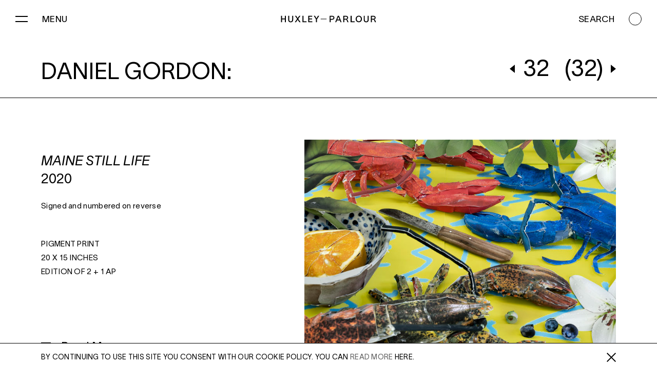

--- FILE ---
content_type: text/html; charset=UTF-8
request_url: https://huxleyparlour.com/artwork/maine-still-life-2020/
body_size: 14619
content:
<!DOCTYPE html>
<!--

Designed & Built by Six
http://madebysix.com
@madebysix

-->
<!DOCTYPE html>
<html lang="en-US" class="no-js">

<head>
	<meta charset="UTF-8" />
	<title>Maine Still Life - Huxley-Parlour Gallery</title>

	<!-- Google Tag Manager -->
	<script>(function (w, d, s, l, i) {
			w[l] = w[l] || []; w[l].push({
				'gtm.start':
					new Date().getTime(), event: 'gtm.js'
			}); var f = d.getElementsByTagName(s)[0],
				j = d.createElement(s), dl = l != 'dataLayer' ? '&l=' + l : ''; j.async = true; j.src =
					'https://www.googletagmanager.com/gtm.js?id=' + i + dl; f.parentNode.insertBefore(j, f);
		})(window, document, 'script', 'dataLayer', 'GTM-PR34VLG');</script>
	<!-- End Google Tag Manager -->

	<!--<link rel="dns-prefetch" href="//ajax.googleapis.com">
		<link rel="dns-prefetch" href="//www.google-analytics.com">
		<link rel="dns-prefetch" href="//fast.fonts.net">-->

	<link rel="apple-touch-icon" sizes="180x180"
		href="https://huxleyparlour.com/wp-content/themes/huxley-parlour-gallery/dist/img/favicon/apple-touch-icon.png">
	<link rel="icon" type="image/png" sizes="32x32"
		href="https://huxleyparlour.com/wp-content/themes/huxley-parlour-gallery/dist/img/favicon/favicon-32x32.png">
	<link rel="icon" type="image/png" sizes="16x16"
		href="https://huxleyparlour.com/wp-content/themes/huxley-parlour-gallery/dist/img/favicon/favicon-16x16.png">
	<link rel="manifest" href="https://huxleyparlour.com/wp-content/themes/huxley-parlour-gallery/dist/img/favicon/site.webmanifest">
	<link rel="mask-icon" href="https://huxleyparlour.com/wp-content/themes/huxley-parlour-gallery/dist/img/favicon/safari-pinned-tab.svg"
		color="#000000">
	<link rel="shortcut icon" href="https://huxleyparlour.com/wp-content/themes/huxley-parlour-gallery/dist/img/favicon/favicon.ico">
	<meta name="msapplication-TileColor" content="#ffffff">
	<meta name="msapplication-config" content="https://huxleyparlour.com/wp-content/themes/huxley-parlour-gallery/dist/img/favicon/browserconfig.xml">
	<meta name="theme-color" content="#ffffff">

	<meta name="twitter:card" content="summary_large_image">
	<meta name="twitter:title" content="Huxley Parlour Gallery">
	<meta name="twitter:site" content="@huxleyparlour">
	<meta name="twitter:description"
		content="Huxley-Parlour Gallery, founded in London in 2010, is a forward-thinking modern and contemporary art gallery. Representing over 25 artists and estates across a wide range of mediums, the gallery’s dynamic program is committed to creating a dialogue between those artists who have made an impact on recent art history, and those who are at its vanguard today.">
	<!-- <meta name="twitter:image" content="/dist/img/HPtwittercard.jpg"> -->
	<meta name="twitter:image:alt" content="Huxley Parlour Gallery">

	<meta name="viewport" content="width=device-width, height=device-height, initial-scale=1.0, maximum-scale=1.0">
	<meta name="format-detection" content="telephone=no">

	<!-- Google tag (gtag.js) -->
	<script async src="https://www.googletagmanager.com/gtag/js?id=AW-960097428"></script>
	<script>
		window.dataLayer = window.dataLayer || [];

		function gtag() {
			dataLayer.push(arguments);
		}

		gtag('js', new Date());

		gtag('config', 'UA-10229291-72');
		gtag('config', 'AW-960097428');
	</script>

	<meta name='robots' content='index, follow, max-image-preview:large, max-snippet:-1, max-video-preview:-1' />
	<style>img:is([sizes="auto" i], [sizes^="auto," i]) { contain-intrinsic-size: 3000px 1500px }</style>
	
	<!-- This site is optimized with the Yoast SEO plugin v24.4 - https://yoast.com/wordpress/plugins/seo/ -->
	<link rel="canonical" href="https://huxleyparlour.com/artwork/maine-still-life-2020/" />
	<meta property="og:locale" content="en_US" />
	<meta property="og:type" content="article" />
	<meta property="og:title" content="Maine Still Life - Huxley-Parlour Gallery" />
	<meta property="og:url" content="https://huxleyparlour.com/artwork/maine-still-life-2020/" />
	<meta property="og:site_name" content="Huxley-Parlour Gallery" />
	<meta property="article:modified_time" content="2022-06-13T13:37:44+00:00" />
	<meta name="twitter:card" content="summary_large_image" />
	<script type="application/ld+json" class="yoast-schema-graph">{"@context":"https://schema.org","@graph":[{"@type":"WebPage","@id":"https://huxleyparlour.com/artwork/maine-still-life-2020/","url":"https://huxleyparlour.com/artwork/maine-still-life-2020/","name":"Maine Still Life - Huxley-Parlour Gallery","isPartOf":{"@id":"https://huxleyparlour.com/#website"},"datePublished":"2021-06-22T13:37:07+00:00","dateModified":"2022-06-13T13:37:44+00:00","breadcrumb":{"@id":"https://huxleyparlour.com/artwork/maine-still-life-2020/#breadcrumb"},"inLanguage":"en-US","potentialAction":[{"@type":"ReadAction","target":["https://huxleyparlour.com/artwork/maine-still-life-2020/"]}]},{"@type":"BreadcrumbList","@id":"https://huxleyparlour.com/artwork/maine-still-life-2020/#breadcrumb","itemListElement":[{"@type":"ListItem","position":1,"name":"Home","item":"https://huxleyparlour.com/"},{"@type":"ListItem","position":2,"name":"Artwork","item":"https://huxleyparlour.com/artwork/"},{"@type":"ListItem","position":3,"name":"Maine Still Life"}]},{"@type":"WebSite","@id":"https://huxleyparlour.com/#website","url":"https://huxleyparlour.com/","name":"Huxley-Parlour Gallery","description":"Huxley-Parlour Gallery is a forward-thinking modern and contemporary art gallery.","potentialAction":[{"@type":"SearchAction","target":{"@type":"EntryPoint","urlTemplate":"https://huxleyparlour.com/?s={search_term_string}"},"query-input":{"@type":"PropertyValueSpecification","valueRequired":true,"valueName":"search_term_string"}}],"inLanguage":"en-US"}]}</script>
	<!-- / Yoast SEO plugin. -->


<link rel='dns-prefetch' href='//cdnjs.cloudflare.com' />
<link rel='dns-prefetch' href='//maps.googleapis.com' />
<link rel='dns-prefetch' href='//hcaptcha.com' />
<link rel='stylesheet' id='wp-block-library-css' href='https://huxleyparlour.com/wp-includes/css/dist/block-library/style.min.css?ver=6.8.3' type='text/css' media='all' />
<style id='classic-theme-styles-inline-css' type='text/css'>
/*! This file is auto-generated */
.wp-block-button__link{color:#fff;background-color:#32373c;border-radius:9999px;box-shadow:none;text-decoration:none;padding:calc(.667em + 2px) calc(1.333em + 2px);font-size:1.125em}.wp-block-file__button{background:#32373c;color:#fff;text-decoration:none}
</style>
<style id='global-styles-inline-css' type='text/css'>
:root{--wp--preset--aspect-ratio--square: 1;--wp--preset--aspect-ratio--4-3: 4/3;--wp--preset--aspect-ratio--3-4: 3/4;--wp--preset--aspect-ratio--3-2: 3/2;--wp--preset--aspect-ratio--2-3: 2/3;--wp--preset--aspect-ratio--16-9: 16/9;--wp--preset--aspect-ratio--9-16: 9/16;--wp--preset--color--black: #000000;--wp--preset--color--cyan-bluish-gray: #abb8c3;--wp--preset--color--white: #ffffff;--wp--preset--color--pale-pink: #f78da7;--wp--preset--color--vivid-red: #cf2e2e;--wp--preset--color--luminous-vivid-orange: #ff6900;--wp--preset--color--luminous-vivid-amber: #fcb900;--wp--preset--color--light-green-cyan: #7bdcb5;--wp--preset--color--vivid-green-cyan: #00d084;--wp--preset--color--pale-cyan-blue: #8ed1fc;--wp--preset--color--vivid-cyan-blue: #0693e3;--wp--preset--color--vivid-purple: #9b51e0;--wp--preset--gradient--vivid-cyan-blue-to-vivid-purple: linear-gradient(135deg,rgba(6,147,227,1) 0%,rgb(155,81,224) 100%);--wp--preset--gradient--light-green-cyan-to-vivid-green-cyan: linear-gradient(135deg,rgb(122,220,180) 0%,rgb(0,208,130) 100%);--wp--preset--gradient--luminous-vivid-amber-to-luminous-vivid-orange: linear-gradient(135deg,rgba(252,185,0,1) 0%,rgba(255,105,0,1) 100%);--wp--preset--gradient--luminous-vivid-orange-to-vivid-red: linear-gradient(135deg,rgba(255,105,0,1) 0%,rgb(207,46,46) 100%);--wp--preset--gradient--very-light-gray-to-cyan-bluish-gray: linear-gradient(135deg,rgb(238,238,238) 0%,rgb(169,184,195) 100%);--wp--preset--gradient--cool-to-warm-spectrum: linear-gradient(135deg,rgb(74,234,220) 0%,rgb(151,120,209) 20%,rgb(207,42,186) 40%,rgb(238,44,130) 60%,rgb(251,105,98) 80%,rgb(254,248,76) 100%);--wp--preset--gradient--blush-light-purple: linear-gradient(135deg,rgb(255,206,236) 0%,rgb(152,150,240) 100%);--wp--preset--gradient--blush-bordeaux: linear-gradient(135deg,rgb(254,205,165) 0%,rgb(254,45,45) 50%,rgb(107,0,62) 100%);--wp--preset--gradient--luminous-dusk: linear-gradient(135deg,rgb(255,203,112) 0%,rgb(199,81,192) 50%,rgb(65,88,208) 100%);--wp--preset--gradient--pale-ocean: linear-gradient(135deg,rgb(255,245,203) 0%,rgb(182,227,212) 50%,rgb(51,167,181) 100%);--wp--preset--gradient--electric-grass: linear-gradient(135deg,rgb(202,248,128) 0%,rgb(113,206,126) 100%);--wp--preset--gradient--midnight: linear-gradient(135deg,rgb(2,3,129) 0%,rgb(40,116,252) 100%);--wp--preset--font-size--small: 13px;--wp--preset--font-size--medium: 20px;--wp--preset--font-size--large: 36px;--wp--preset--font-size--x-large: 42px;--wp--preset--spacing--20: 0.44rem;--wp--preset--spacing--30: 0.67rem;--wp--preset--spacing--40: 1rem;--wp--preset--spacing--50: 1.5rem;--wp--preset--spacing--60: 2.25rem;--wp--preset--spacing--70: 3.38rem;--wp--preset--spacing--80: 5.06rem;--wp--preset--shadow--natural: 6px 6px 9px rgba(0, 0, 0, 0.2);--wp--preset--shadow--deep: 12px 12px 50px rgba(0, 0, 0, 0.4);--wp--preset--shadow--sharp: 6px 6px 0px rgba(0, 0, 0, 0.2);--wp--preset--shadow--outlined: 6px 6px 0px -3px rgba(255, 255, 255, 1), 6px 6px rgba(0, 0, 0, 1);--wp--preset--shadow--crisp: 6px 6px 0px rgba(0, 0, 0, 1);}:where(.is-layout-flex){gap: 0.5em;}:where(.is-layout-grid){gap: 0.5em;}body .is-layout-flex{display: flex;}.is-layout-flex{flex-wrap: wrap;align-items: center;}.is-layout-flex > :is(*, div){margin: 0;}body .is-layout-grid{display: grid;}.is-layout-grid > :is(*, div){margin: 0;}:where(.wp-block-columns.is-layout-flex){gap: 2em;}:where(.wp-block-columns.is-layout-grid){gap: 2em;}:where(.wp-block-post-template.is-layout-flex){gap: 1.25em;}:where(.wp-block-post-template.is-layout-grid){gap: 1.25em;}.has-black-color{color: var(--wp--preset--color--black) !important;}.has-cyan-bluish-gray-color{color: var(--wp--preset--color--cyan-bluish-gray) !important;}.has-white-color{color: var(--wp--preset--color--white) !important;}.has-pale-pink-color{color: var(--wp--preset--color--pale-pink) !important;}.has-vivid-red-color{color: var(--wp--preset--color--vivid-red) !important;}.has-luminous-vivid-orange-color{color: var(--wp--preset--color--luminous-vivid-orange) !important;}.has-luminous-vivid-amber-color{color: var(--wp--preset--color--luminous-vivid-amber) !important;}.has-light-green-cyan-color{color: var(--wp--preset--color--light-green-cyan) !important;}.has-vivid-green-cyan-color{color: var(--wp--preset--color--vivid-green-cyan) !important;}.has-pale-cyan-blue-color{color: var(--wp--preset--color--pale-cyan-blue) !important;}.has-vivid-cyan-blue-color{color: var(--wp--preset--color--vivid-cyan-blue) !important;}.has-vivid-purple-color{color: var(--wp--preset--color--vivid-purple) !important;}.has-black-background-color{background-color: var(--wp--preset--color--black) !important;}.has-cyan-bluish-gray-background-color{background-color: var(--wp--preset--color--cyan-bluish-gray) !important;}.has-white-background-color{background-color: var(--wp--preset--color--white) !important;}.has-pale-pink-background-color{background-color: var(--wp--preset--color--pale-pink) !important;}.has-vivid-red-background-color{background-color: var(--wp--preset--color--vivid-red) !important;}.has-luminous-vivid-orange-background-color{background-color: var(--wp--preset--color--luminous-vivid-orange) !important;}.has-luminous-vivid-amber-background-color{background-color: var(--wp--preset--color--luminous-vivid-amber) !important;}.has-light-green-cyan-background-color{background-color: var(--wp--preset--color--light-green-cyan) !important;}.has-vivid-green-cyan-background-color{background-color: var(--wp--preset--color--vivid-green-cyan) !important;}.has-pale-cyan-blue-background-color{background-color: var(--wp--preset--color--pale-cyan-blue) !important;}.has-vivid-cyan-blue-background-color{background-color: var(--wp--preset--color--vivid-cyan-blue) !important;}.has-vivid-purple-background-color{background-color: var(--wp--preset--color--vivid-purple) !important;}.has-black-border-color{border-color: var(--wp--preset--color--black) !important;}.has-cyan-bluish-gray-border-color{border-color: var(--wp--preset--color--cyan-bluish-gray) !important;}.has-white-border-color{border-color: var(--wp--preset--color--white) !important;}.has-pale-pink-border-color{border-color: var(--wp--preset--color--pale-pink) !important;}.has-vivid-red-border-color{border-color: var(--wp--preset--color--vivid-red) !important;}.has-luminous-vivid-orange-border-color{border-color: var(--wp--preset--color--luminous-vivid-orange) !important;}.has-luminous-vivid-amber-border-color{border-color: var(--wp--preset--color--luminous-vivid-amber) !important;}.has-light-green-cyan-border-color{border-color: var(--wp--preset--color--light-green-cyan) !important;}.has-vivid-green-cyan-border-color{border-color: var(--wp--preset--color--vivid-green-cyan) !important;}.has-pale-cyan-blue-border-color{border-color: var(--wp--preset--color--pale-cyan-blue) !important;}.has-vivid-cyan-blue-border-color{border-color: var(--wp--preset--color--vivid-cyan-blue) !important;}.has-vivid-purple-border-color{border-color: var(--wp--preset--color--vivid-purple) !important;}.has-vivid-cyan-blue-to-vivid-purple-gradient-background{background: var(--wp--preset--gradient--vivid-cyan-blue-to-vivid-purple) !important;}.has-light-green-cyan-to-vivid-green-cyan-gradient-background{background: var(--wp--preset--gradient--light-green-cyan-to-vivid-green-cyan) !important;}.has-luminous-vivid-amber-to-luminous-vivid-orange-gradient-background{background: var(--wp--preset--gradient--luminous-vivid-amber-to-luminous-vivid-orange) !important;}.has-luminous-vivid-orange-to-vivid-red-gradient-background{background: var(--wp--preset--gradient--luminous-vivid-orange-to-vivid-red) !important;}.has-very-light-gray-to-cyan-bluish-gray-gradient-background{background: var(--wp--preset--gradient--very-light-gray-to-cyan-bluish-gray) !important;}.has-cool-to-warm-spectrum-gradient-background{background: var(--wp--preset--gradient--cool-to-warm-spectrum) !important;}.has-blush-light-purple-gradient-background{background: var(--wp--preset--gradient--blush-light-purple) !important;}.has-blush-bordeaux-gradient-background{background: var(--wp--preset--gradient--blush-bordeaux) !important;}.has-luminous-dusk-gradient-background{background: var(--wp--preset--gradient--luminous-dusk) !important;}.has-pale-ocean-gradient-background{background: var(--wp--preset--gradient--pale-ocean) !important;}.has-electric-grass-gradient-background{background: var(--wp--preset--gradient--electric-grass) !important;}.has-midnight-gradient-background{background: var(--wp--preset--gradient--midnight) !important;}.has-small-font-size{font-size: var(--wp--preset--font-size--small) !important;}.has-medium-font-size{font-size: var(--wp--preset--font-size--medium) !important;}.has-large-font-size{font-size: var(--wp--preset--font-size--large) !important;}.has-x-large-font-size{font-size: var(--wp--preset--font-size--x-large) !important;}
:where(.wp-block-post-template.is-layout-flex){gap: 1.25em;}:where(.wp-block-post-template.is-layout-grid){gap: 1.25em;}
:where(.wp-block-columns.is-layout-flex){gap: 2em;}:where(.wp-block-columns.is-layout-grid){gap: 2em;}
:root :where(.wp-block-pullquote){font-size: 1.5em;line-height: 1.6;}
</style>
<link rel='stylesheet' id='six_styles-css' href='https://huxleyparlour.com/wp-content/themes/huxley-parlour-gallery/dist/main.css?ver=1768384338' type='text/css' media='all' />
<link rel="https://api.w.org/" href="https://huxleyparlour.com/wp-json/" /><link rel="EditURI" type="application/rsd+xml" title="RSD" href="https://huxleyparlour.com/xmlrpc.php?rsd" />
<link rel='shortlink' href='https://huxleyparlour.com/?p=2883' />
<link rel="alternate" title="oEmbed (JSON)" type="application/json+oembed" href="https://huxleyparlour.com/wp-json/oembed/1.0/embed?url=https%3A%2F%2Fhuxleyparlour.com%2Fartwork%2Fmaine-still-life-2020%2F" />
<link rel="alternate" title="oEmbed (XML)" type="text/xml+oembed" href="https://huxleyparlour.com/wp-json/oembed/1.0/embed?url=https%3A%2F%2Fhuxleyparlour.com%2Fartwork%2Fmaine-still-life-2020%2F&#038;format=xml" />
<style>
.h-captcha{position:relative;display:block;margin-bottom:2rem;padding:0;clear:both}.h-captcha[data-size="normal"]{width:303px;height:78px}.h-captcha[data-size="compact"]{width:164px;height:144px}.h-captcha[data-size="invisible"]{display:none}.h-captcha iframe{z-index:1}.h-captcha::before{content:"";display:block;position:absolute;top:0;left:0;background:url(https://huxleyparlour.com/wp-content/plugins/hcaptcha-for-forms-and-more/assets/images/hcaptcha-div-logo.svg) no-repeat;border:1px solid #fff0;border-radius:4px;box-sizing:border-box}.h-captcha::after{content:"The hCaptcha loading is delayed until user interaction.";font:13px/1.35 system-ui,-apple-system,Segoe UI,Roboto,Arial,sans-serif;display:block;position:absolute;top:0;left:0;box-sizing:border-box;color:red;opacity:0}.h-captcha:not(:has(iframe))::after{animation:hcap-msg-fade-in .3s ease forwards;animation-delay:2s}.h-captcha:has(iframe)::after{animation:none;opacity:0}@keyframes hcap-msg-fade-in{to{opacity:1}}.h-captcha[data-size="normal"]::before{width:300px;height:74px;background-position:94% 28%}.h-captcha[data-size="normal"]::after{padding:19px 75px 16px 10px}.h-captcha[data-size="compact"]::before{width:156px;height:136px;background-position:50% 79%}.h-captcha[data-size="compact"]::after{padding:10px 10px 16px 10px}.h-captcha[data-theme="light"]::before,body.is-light-theme .h-captcha[data-theme="auto"]::before,.h-captcha[data-theme="auto"]::before{background-color:#fafafa;border:1px solid #e0e0e0}.h-captcha[data-theme="dark"]::before,body.is-dark-theme .h-captcha[data-theme="auto"]::before,html.wp-dark-mode-active .h-captcha[data-theme="auto"]::before,html.drdt-dark-mode .h-captcha[data-theme="auto"]::before{background-image:url(https://huxleyparlour.com/wp-content/plugins/hcaptcha-for-forms-and-more/assets/images/hcaptcha-div-logo-white.svg);background-repeat:no-repeat;background-color:#333;border:1px solid #f5f5f5}@media (prefers-color-scheme:dark){.h-captcha[data-theme="auto"]::before{background-image:url(https://huxleyparlour.com/wp-content/plugins/hcaptcha-for-forms-and-more/assets/images/hcaptcha-div-logo-white.svg);background-repeat:no-repeat;background-color:#333;border:1px solid #f5f5f5}}.h-captcha[data-theme="custom"]::before{background-color:initial}.h-captcha[data-size="invisible"]::before,.h-captcha[data-size="invisible"]::after{display:none}.h-captcha iframe{position:relative}div[style*="z-index: 2147483647"] div[style*="border-width: 11px"][style*="position: absolute"][style*="pointer-events: none"]{border-style:none}
</style>
<style>
#form-preview .h-captcha{margin-bottom:2rem}.hf-fields-wrap .h-captcha{margin-top:2rem}
</style>
</head>

<body class="wp-singular artwork-template-default single single-artwork postid-2883 wp-theme-huxley-parlour-gallery artworkmaine-still-life dark-state" g-component="BaseTheme">
		<script>
		let outputComponentCSS = [];
	</script>
	<!-- Google Tag Manager (noscript) -->
	<noscript><iframe src="https://www.googletagmanager.com/ns.html?id=GTM-PR34VLG" height="0" width="0"
			style="display:none;visibility:hidden"></iframe></noscript>
	<!-- End Google Tag Manager (noscript) -->

		<script>
(!outputComponentCSS.includes('c-BrowserSniff.css')) ? outputComponentCSS.push(
	'c-BrowserSniff.css'): '';
</script><link rel='stylesheet' id='c-BrowserSniff-css' href='https://huxleyparlour.com/wp-content/themes/huxley-parlour-gallery/dist/c-BrowserSniff.css?ver=6.8.3' type='text/css' media='all' />

		<script>if(document.documentElement.className=document.documentElement.className.replace("no-js","js"),window.document.documentMode){document.documentElement.classList.add("ie"),document.documentElement.classList.add("ie-"+window.document.documentMode);var text=document.createElement("div");text.setAttribute("class","c-BrowserSniff"),text.onclick=function(){text.parentNode.removeChild(text)},document.body.appendChild(text);var link=document.createElement("a");link.setAttribute("class","c-BrowserSniff__link"),link.setAttribute("href","https://browsehappy.com"),document.querySelector(".c-BrowserSniff").appendChild(link)}</script>
	<header class="[ l-Header ][ js-header ]" g-component="Header">
		<div class="[ l-Header_inner ]">
			<div class="[ l-Header__left ]">
				<div class="[ l-Header__burger ][ js-burger-menu ]" g-ref="burger">
					<span class="[ l-Header__burger-el ]" g-ref="burgerIcon">
						<span class="[ l-Header__burger-row ]"></span>
						<span class="[ l-Header__burger-row ]"></span>
					</span>
					<span class="[ l-Header__burger-text l-Header__animate-out ][ js-desktop-menu-trigger ]"
						g-ref="animateHeaderOut">Menu</span>
					<span class="[ l-Header__page-text left ]" g-ref="animateHeaderIn">
						Daniel Gordon: <span class="[ single-artwork--name ][ js-single-artwork-name ]">Maine Still Life</span>					</span>
				</div>
			</div>

			<a class="[ l-Header__logo l-Header__animate-out-logo ]" href="/" g-ref="animateHeaderOut"><svg role="img">
					<use xlink:href="https://huxleyparlour.com/wp-content/themes/huxley-parlour-gallery/dist/sprite.svg#hp-logo"></use>
				</svg></a>

			<div class="[ l-Header__right ]">
				<div class="[ l-Header__search ][ js-search-trigger ]" g-ref="search">
					<span class="[ l-Header__search-desktop l-Header__animate-out ][ js-desktop-search-trigger ]"
						g-ref="animateHeaderOut">
						<span>Search</span>
					</span>
					<span class="[ l-Header__search-desktop-circle ][ js-search-burger-trigger ]"></span>
					<span class="[ l-Header__page-text right ]" g-ref="animateHeaderIn">
						<span class="[ js-enquire-btn js-artwork-enquire-cta ][ single-artwork--enquire ]" data-artist="Daniel Gordon" data-artwork="Maine Still Life" form-description="Please enter your email address and a member of our sales team will contact you with more information, including the current price.">Enquire</span>					</span>
					<span class="[ l-Header__search-mobile ][ js-mobile-search-trigger ]">
						<svg role="img">
							<use xlink:href="https://huxleyparlour.com/wp-content/themes/huxley-parlour-gallery/dist/sprite.svg#search"></use>
						</svg>
						<span class="[ l-Header__search-mobile-active ]"></span>
					</span>
				</div>
			</div>
		</div>
	</header><script>
(!outputComponentCSS.includes('c-BurgerMenu.css')) ? outputComponentCSS.push(
	'c-BurgerMenu.css'): '';
</script><link rel='stylesheet' id='c-BurgerMenu-css' href='https://huxleyparlour.com/wp-content/themes/huxley-parlour-gallery/dist/c-BurgerMenu.css?ver=6.8.3' type='text/css' media='all' />

		<nav class="[ c-BurgerMenu  ]" g-component="BurgerMenu">
			<div class="[ c-BurgerMenu__inner ]">
				<div class="[ c-BurgerMenu__nav ]">
					<ul class="[ c-BurgerMenu__menu ]"><li class=" menu-item menu-item-type-custom menu-item-object-custom"><a href="/artists/" style="--animation-start:700ms;">Artists</a></li>
<li class=" menu-item menu-item-type-post_type menu-item-object-page"><a href="https://huxleyparlour.com/exhibitions/" style="--animation-start:800ms;">Exhibitions</a></li>
<li class=" menu-item menu-item-type-post_type menu-item-object-page"><a href="https://huxleyparlour.com/artwork/" style="--animation-start:900ms;">Artwork</a></li>
<li class=" menu-item menu-item-type-post_type menu-item-object-page"><a href="https://huxleyparlour.com/and-co-archive/" style="--animation-start:1000ms;">+Co</a></li>
<li class=" menu-item menu-item-type-post_type_archive menu-item-object-art_fairs"><a href="https://huxleyparlour.com/art-fairs/" style="--animation-start:1100ms;">Fairs</a></li>
<li class=" menu-item menu-item-type-post_type menu-item-object-page"><a href="https://huxleyparlour.com/critical-texts/" style="--animation-start:1200ms;">Critical Texts</a></li>
<li class=" menu-item menu-item-type-post_type menu-item-object-page"><a href="https://huxleyparlour.com/in-film/" style="--animation-start:1300ms;">In Film</a></li>
<li class=" menu-item menu-item-type-post_type menu-item-object-page"><a href="https://huxleyparlour.com/about-us/" style="--animation-start:1400ms;">About</a></li>
</ul>									</div>
				<div class="[ c-BurgerMenu__bottom-section ]">
					<div class="[ c-BurgerMenu__details ]">
						<a href="mailto:gallery@huxleyparlour.com" class="[ c-BurgerMenu__email ]">gallery@huxleyparlour.com</a>						<a href="tel:+4402074344319" class="[ c-BurgerMenu__phone ]">+44 (0)2074344319</a>					</div>
					<ul class="[ l-SocialList ]"><li class="[ l-SocialList-link ]"><a target="_blank" rel="noopener" href="https://www.facebook.com/huxleyparlour/">Fa&nbsp;&nbsp;/&nbsp;&nbsp;</a></li><li class="[ l-SocialList-link ]"><a target="_blank" rel="noopener" href="https://www.instagram.com/huxleyparlour/">In&nbsp;&nbsp;/&nbsp;&nbsp;</a></li><li class="[ l-SocialList-link ]"><a target="_blank" rel="noopener" href="https://twitter.com/huxleyparlour">Tw</a></li></ul>				</div>
			</div>
		</nav><script>
(!outputComponentCSS.includes('c-SearchPanel.css')) ? outputComponentCSS.push(
	'c-SearchPanel.css'): '';
</script><link rel='stylesheet' id='c-SearchPanel-css' href='https://huxleyparlour.com/wp-content/themes/huxley-parlour-gallery/dist/c-SearchPanel.css?ver=6.8.3' type='text/css' media='all' />

		<div class="[ c-SearchPanel  ][ js-search-panel ]" g-component="SearchPanel">
			<div class="[ c-SearchPanel__inner ]">
				<script>
(!outputComponentCSS.includes('c-SearchBar.css')) ? outputComponentCSS.push(
	'c-SearchBar.css'): '';
</script><link rel='stylesheet' id='c-SearchBar-css' href='https://huxleyparlour.com/wp-content/themes/huxley-parlour-gallery/dist/c-SearchBar.css?ver=6.8.3' type='text/css' media='all' />

		<div class="[ c-SearchBar  ][ js-search-bar ]" g-component="SearchBar">
			<div class="[ c-SearchBar__form-wrap ]" g-ref="wrapper">
				<form id="searchBarform" class="[ c-SearchBar__form ]" method="POST" action="https://huxleyparlour.com/" autocomplete="off" g-ref="form">
					<input type="text" class="[ c-searchBar__field ]" name="s"  value=""  g-ref="searchField">
					<label g-ref="label">start typing...</label>
					<span g-ref="msg" class="[ c-SearchBar__placeholder ]">What can we help you find?</span>
					<button type="submit" aria-hidden="true" class="[ c-SearchBar__submit ]" g-ref="submit">Find</button>
				</form>
				<div class="[ c-SearchBar__results ]" g-ref="results">
									</div>
									<div class="[ c-SearchBar__suggested-wrap ]">
						<span g-ref="msg" class="[ c-SearchBar__placeholder-mobile ]">What can we help you find?</span>
						<div class="[ c-SearchBar__suggested ]" g-ref="suggestedContent">
							<ul class="[ c-SearchBar__suggested-links ]"><li class="[ c-SearchBar__suggested-link ]" style="--animation-start:700ms;"><a href="https://huxleyparlour.com/about-us/">About</a></li><li class="[ c-SearchBar__suggested-link ]" style="--animation-start:800ms;"><a href="https://huxleyparlour.com/exhibitions/">Exhibitions</a></li><li class="[ c-SearchBar__suggested-link ]" style="--animation-start:900ms;"><a href="https://huxleyparlour.com/critical-texts/">Critical Texts</a></li><li class="[ c-SearchBar__suggested-link ]" style="--animation-start:1000ms;"><a href="https://huxleyparlour.com/in-film/">In Film</a></li><li class="[ c-SearchBar__suggested-link ]" style="--animation-start:1100ms;"><a href="https://huxleyparlour.com/conduit/">Conduit</a></li><li class="[ c-SearchBar__suggested-link ]" g-ref="suggestedCloseTrigger" style="--animation-start:1200ms;"><span>Close</span></li></ul>						</div>
					</div>
							</div>
							<span class="[ c-SearchBar__suggested-trigger ]" g-ref="suggestedTrigger">Suggested searches</span>
					</div>			</div>
		</div><script>
(!outputComponentCSS.includes('c-ScrollProgressBar.css')) ? outputComponentCSS.push(
	'c-ScrollProgressBar.css'): '';
</script><link rel='stylesheet' id='c-ScrollProgressBar-css' href='https://huxleyparlour.com/wp-content/themes/huxley-parlour-gallery/dist/c-ScrollProgressBar.css?ver=6.8.3' type='text/css' media='all' />

		<div class="[ c-ScrollProgressBar ]" g-component="ScrollProgressBar">
			<div class="[ c-ScrollProgressBar__base ]" g-ref="baseLine"></div>
			<div class="[ c-ScrollProgressBar__progress ]" g-ref="progressLine"></div>
		</div>
	<main class="[ l-Main ][]">
		<!-- content -->

<div class="[ g-full ]">

	<div class="[ js-scrollable ]">

		<div class="[ js-scrollable-inner ]">

			<div class="[ js-scrollable-content-wrap ]">

				<div class="[ single-artwork__top ]">
					<script>
(!outputComponentCSS.includes('c-ArtworkHeaderDetails.css')) ? outputComponentCSS.push(
	'c-ArtworkHeaderDetails.css'): '';
</script><link rel='stylesheet' id='c-ArtworkHeaderDetails-css' href='https://huxleyparlour.com/wp-content/themes/huxley-parlour-gallery/dist/c-ArtworkHeaderDetails.css?ver=6.8.3' type='text/css' media='all' />
		<div class="[ c-ArtworkHeaderDetails  ][ js-artwork-details ]" g-component="ArtworkHeaderDetails" g-options='{"artworkList": "[19797,19799,14350,14344,14348,14346,14352,14354,10812,10823,10821,10819,10809,10825,10827,10817,2904,2954,152,2948,2961,2950,167,2938,2931,2920,2927,2889,2910,165,163,2883]"}'>
			<div class="[ c-ArtworkHeaderDetails__header-wrap desktop ]" g-ref="headerArea">
				<div class="[ c-ArtworkHeaderDetails__header ]">
					<p class="[ c-ArtworkHeaderDetails__artist ]">Daniel Gordon:</p>					<p class="[ c-ArtworkHeaderDetails__index ]">
						<span g-ref="previous" data-id="163" class="[ c-ArtworkHeaderDetails__index-trigger ]"><span>Prev</span></span>
						<span g-ref="indexValue" class="[ c-ArtworkHeaderDetails__index-value value ]">32</span>
						<span class="[ c-ArtworkHeaderDetails__index-value max ]">(32)</span>
						<span g-ref="next" data-id="19797" class="[ c-ArtworkHeaderDetails__index-trigger ]"><span>Next</span></span>
					</p>
				</div>
			</div>
		</div>				</div>

				<div class="[ js-single-artwork-page ][ u-animate-filter ][ single-artwork__main ]">
					
<div class="[ single-artwork__header ]">
	<script>
(!outputComponentCSS.includes('c-ArtworkHeader.css')) ? outputComponentCSS.push(
	'c-ArtworkHeader.css'): '';
</script><link rel='stylesheet' id='c-ArtworkHeader-css' href='https://huxleyparlour.com/wp-content/themes/huxley-parlour-gallery/dist/c-ArtworkHeader.css?ver=6.8.3' type='text/css' media='all' />
		<div class="[ c-ArtworkHeader  ][ js-artwork-header ]" g-component="ArtworkHeader">
			<div class="[ c-ArtworkHeader__content ]" g-ref="contentArea">
				<div class="[ c-ArtworkHeader__bg ][ u-will-change--transform ]" g-ref="background">
					
		<div class="[ c-ScrollProgressBar__base c-ScrollProgressBar__trigger ][ js-scrollbar-trigger ]"></div>				</div>
				<div class="[ c-ArtworkHeader__content-right ]">
					<div class="[ c-ArtworkHeader__header-wrap ]">
						<p class="[ c-ArtworkHeader__artist ]">Daniel Gordon:</p>					</div>
					<div class="[ c-ArtworkHeader__images-wrap ][ u-will-change--transform ]" g-ref="imageArea"><div class="[ c-ArtworkHeader__image ]" g-ref="image"><script>
(!outputComponentCSS.includes('c-MediaItem.css')) ? outputComponentCSS.push(
	'c-MediaItem.css'): '';
</script><link rel='stylesheet' id='c-MediaItem-css' href='https://huxleyparlour.com/wp-content/themes/huxley-parlour-gallery/dist/c-MediaItem.css?ver=6.8.3' type='text/css' media='all' />

		<div class="[ c-MediaItem  ][ js-media-item ]" g-component="MediaItem"
		g-options='{
			"mediaType": "image",
			"imgId": "2884",
			"imgSrc": "https://huxleyparlour.com/wp-content/uploads/2021/06/Maine-Still-Life.jpg",
			"imgSize": "1260x945",
			"videoSrc": "",
			"boldCaption": &quot;&quot;,
			"captionText": &quot;&quot;,
			"copywrite": &quot;&quot;		}'>
			<div class="c-MediaItem__wrap">
				<img width="1260" height="945" data-src="https://huxleyparlour.com/wp-content/uploads/2021/06/Maine-Still-Life.jpg"  data-srcset="https://huxleyparlour.com/wp-content/uploads/2021/06/Maine-Still-Life.jpg 1260w, https://huxleyparlour.com/wp-content/uploads/2021/06/Maine-Still-Life-800x600.jpg 800w, https://huxleyparlour.com/wp-content/uploads/2021/06/Maine-Still-Life-1000x750.jpg 1000w, https://huxleyparlour.com/wp-content/uploads/2021/06/Maine-Still-Life-400x300.jpg 400w" data-sizes="(min-width: 1200px) 50vw, (min-width: 760px) 100vw, 100vw" alt="Maine-Still-Life daniel gordon" class="lazy lazyload c-MediaItem__image js-media-item-image c-ArtworkHeader__img ">			</div>
			<div class="[ c-MediaItem__caption ]">
				<script>
(!outputComponentCSS.includes('c-MediaItemCaption.css')) ? outputComponentCSS.push(
	'c-MediaItemCaption.css'): '';
</script><link rel='stylesheet' id='c-MediaItemCaption-css' href='https://huxleyparlour.com/wp-content/themes/huxley-parlour-gallery/dist/c-MediaItemCaption.css?ver=6.8.3' type='text/css' media='all' />

		<div class="[ c-MediaItemCaption  c-MediaItemCaption--hide ]" g-component="MediaItemCaption" g-options='{"isHidden": ""}'>
						<div class="[ c-MediaItemCaption__content ]">
											</div>
		</div>			</div>
		</div></div>					</div>
				</div>
				<div class="[ c-ArtworkHeader__content-left ]" g-ref="infoWrap">
					<div class="[ c-ArtworkHeader__info ]">
						<div class="[ c-ArtworkHeader__name-wrap ]">
							<h1 class="[ c-ArtworkHeader__artwork-title ][ js-artwork-name ]">Maine Still Life</h1>							<p class="[ c-ArtworkHeader__year ]">2020</p>						</div>
						<p class="[ c-ArtworkHeader__notes ]">Signed and numbered on reverse</p>						<p class="[ c-ArtworkHeader__medium ]">Pigment print</p>						<p class="[ c-ArtworkHeader__dimentions ]">20 x 15 inches</p>												<p class="[ c-ArtworkHeader__editions ]">Edition of 2 + 1 AP</p>											</div>
				</div>
			</div>
			<div class="[ c-ArtworkHeader__more-wrap ]">
				<div class="[ c-ArtworkHeader__more-link ]" g-ref="readMore"><svg role="img"><use xlink:href="https://huxleyparlour.com/wp-content/themes/huxley-parlour-gallery/dist/sprite.svg#scroll-to-arrow"></use></svg>Read More</div>
			</div>
		</div></div>
<div class="[ single-artwork__content ]">
	<div class="[ single-artwork__content-inner ]">
		<div class="[ single-artwork__left ]">
			<h2 class="[ single-artwork__title ]">More Info</h2>
		</div>
		<div class="[ single-artwork__right ]">
			<p class="[ single-artwork__text ]"></p><script>
(!outputComponentCSS.includes('c-MoreInfo.css')) ? outputComponentCSS.push(
	'c-MoreInfo.css'): '';
</script><link rel='stylesheet' id='c-MoreInfo-css' href='https://huxleyparlour.com/wp-content/themes/huxley-parlour-gallery/dist/c-MoreInfo.css?ver=6.8.3' type='text/css' media='all' />

		<div class="[ c-MoreInfo c-MoreInfo--no-text ]" g-component="MoreInfo">
			<h4 class="c-MoreInfo__title">More Info</h4>

			<div class="c-MoreInfo__links">
				<a href="https://huxleyparlour.com/artists/daniel-gordon/" class="page-link"><svg role="img"><use xlink:href="https://huxleyparlour.com/wp-content/themes/huxley-parlour-gallery/dist/sprite.svg#simple-arrow"></use></svg>Artist Page</a><a class="[ js-enquire-btn ][ page-link ]" data-artist="Daniel Gordon"  form-description="Please enter your email address and a member of our sales team will contact you with more information about this artist."><svg role="img"><use xlink:href="https://huxleyparlour.com/wp-content/themes/huxley-parlour-gallery/dist/sprite.svg#simple-arrow"></use></svg>Enquire: Daniel Gordon</a>			</div>
		</div>		</div>
	</div>
			<div class="[ single-artwork__content-inner no-grid last ]">
			<div class="[ l-Title l-Title--below ]">
				<h3 class="[ l-Title__title ]">Discover</h3>
				<p class="[ l-Title__count ]">1</p>
			</div>
			<script>
(!outputComponentCSS.includes('c-GridPostItem.css')) ? outputComponentCSS.push(
	'c-GridPostItem.css'): '';
</script><link rel='stylesheet' id='c-GridPostItem-css' href='https://huxleyparlour.com/wp-content/themes/huxley-parlour-gallery/dist/c-GridPostItem.css?ver=6.8.3' type='text/css' media='all' />
		<div class="[ c-GridPostItem  c-GridPostItem--grid ]" g-component="GridPostItem" g-options='{"posts": "[3893]", "limit": "3", "ajaxCall": "load_remaining_grid_posts"}'>
			<ul class="[ c-GridPostItem__inner c-GridPostItem__carousel-mobile ]" g-ref="contentArea">
				<li class="[ c-GridPostItem__col ][ carousel-cell ]" g-ref="gridItem"><script>
(!outputComponentCSS.includes('c-PostItem.css')) ? outputComponentCSS.push(
	'c-PostItem.css'): '';
</script><link rel='stylesheet' id='c-PostItem-css' href='https://huxleyparlour.com/wp-content/themes/huxley-parlour-gallery/dist/c-PostItem.css?ver=6.8.3' type='text/css' media='all' />

<a href="https://huxleyparlour.com/critical-texts/daniel-gordon/" class="[ c-PostItem c-PostItem--grid  ]" g-component="PostItem"
	g-options='{"hoverImage": "", "media": "image", "index": "3893"}'>
	<div class="[ c-PostItem__media-wrap ]"><div class="c-PostItem__image intrinsic-image" style="padding-bottom: 75%;"><noscript><img src="https://huxleyparlour.com/wp-content/uploads/2021/05/Green-Apples-and-Black-Boots-Daniel-Gordon.jpg" alt="Green-Apples-and-Black-Boots-Daniel-Gordon"></noscript> <img width="1260" height="945" data-src="https://huxleyparlour.com/wp-content/uploads/2021/05/Green-Apples-and-Black-Boots-Daniel-Gordon.jpg"  data-srcset="https://huxleyparlour.com/wp-content/uploads/2021/05/Green-Apples-and-Black-Boots-Daniel-Gordon.jpg 1260w, https://huxleyparlour.com/wp-content/uploads/2021/05/Green-Apples-and-Black-Boots-Daniel-Gordon-800x600.jpg 800w, https://huxleyparlour.com/wp-content/uploads/2021/05/Green-Apples-and-Black-Boots-Daniel-Gordon-1000x750.jpg 1000w, https://huxleyparlour.com/wp-content/uploads/2021/05/Green-Apples-and-Black-Boots-Daniel-Gordon-400x300.jpg 400w" data-sizes="(min-width: 1200px) 50vw, (min-width: 760px) 75vw, 100vw" alt="Green-Apples-and-Black-Boots-Daniel-Gordon" class="lazy lazyload "></div></div><div class="[ c-PostItem__caption ][ js-post-caption ]"><p class="[ c-PostItem__name ]"><span>(Apr 20, 2021)</span><strong>Daniel Gordon:</strong>Instability and Illusion</p><p class="[ c-PostItem__term ]"><span>In: </span>In Depth</p></div></a>
</li><li class="[ c-GridPostItem__col--margin ]"></li>			</ul>		</div>		</div></div>
				</div>

				
			</div>

		</div>

	</div>

</div>

		</main><script>
(!outputComponentCSS.includes('c-Gallery.css')) ? outputComponentCSS.push(
	'c-Gallery.css'): '';
</script><link rel='stylesheet' id='c-Gallery-css' href='https://huxleyparlour.com/wp-content/themes/huxley-parlour-gallery/dist/c-Gallery.css?ver=6.8.3' type='text/css' media='all' />

		<div class="[ c-Gallery  ]" g-component="Gallery">
			<!-- Root element of PhotoSwipe. Must have class pswp. -->
			<div class="pswp" tabindex="-1" role="dialog" aria-hidden="true">
				<!-- Background of PhotoSwipe.
				It's a separate element as animating opacity is faster than rgba(). -->
				<div class="pswp__bg"></div>
				<!-- Slides wrapper with overflow:hidden. -->
				<div class="pswp__scroll-wrap">
					<!-- Container that holds slides.
					PhotoSwipe keeps only 3 of them in the DOM to save memory.
					Don't modify these 3 pswp__item elements, data is added later on. -->
					<div class="pswp__container" g-ref="container">
						<div class="pswp__item"></div>
						<div class="pswp__item"></div>
						<div class="pswp__item"></div>
					</div>
					<div class="pswp__ui pswp__ui--hidden" g-ref="ui">
						<div class="pswp__top-bar">
							<div class="pswp__preloader" g-ref="preloader">
								<div class="pswp__preloader__icn">
									<div class="pswp__preloader__cut">
										<div class="pswp__preloader__donut"></div>
									</div>
								</div>
							</div>
						</div>
						<span class="[ c-Gallery__index ]">
							<span class="[ c-Gallery__current ]" g-ref="currentIndex"></span>
							<span class="[ c-Gallery__max ]" g-ref="maxIndex"></span>
						</span>
						<p class="[ c-Gallery__caption-text ]" g-ref="captionWrap">
							<strong g-ref="captionBold"></strong>
							<span g-ref="captionText"></span>
							<span class="[ small ]" g-ref="captionCopywrite"></span>
						</p>
						<span class="[ c-Gallery__close ]" g-ref="close"></span>
						<button class="[ c-Gallery__arrow left ]" g-ref="prev"></button>
						<button class="[ c-Gallery__arrow right ]" g-ref="next"></button>
					</div>
				</div>
			</div>
		</div><script>
(!outputComponentCSS.includes('c-CookieBanner.css')) ? outputComponentCSS.push(
	'c-CookieBanner.css'): '';
</script><link rel='stylesheet' id='c-CookieBanner-css' href='https://huxleyparlour.com/wp-content/themes/huxley-parlour-gallery/dist/c-CookieBanner.css?ver=6.8.3' type='text/css' media='all' />

		<div class="[ c-CookieBanner  ]" g-component="CookieBanner">
			<div class="[ c-CookieBanner__content ]">
				<p class="[ c-CookieBanner__text ]">By continuing to use this site you consent with our cookie policy. You can <a href="https://huxleyparlour.com/privacy-policy/">read more</a> here.</p>			</div>
			<svg role="img" class="[ c-CookieBanner__close ]" g-ref="closeTrigger"><use xlink:href="https://huxleyparlour.com/wp-content/themes/huxley-parlour-gallery/dist/sprite.svg#close"></use></svg>		</div><script>
(!outputComponentCSS.includes('c-EnquireForm.css')) ? outputComponentCSS.push(
	'c-EnquireForm.css'): '';
</script><link rel='stylesheet' id='c-EnquireForm-css' href='https://huxleyparlour.com/wp-content/themes/huxley-parlour-gallery/dist/c-EnquireForm.css?ver=6.8.3' type='text/css' media='all' />

		<div class="[ c-EnquireForm  ][ js-site-EnquireForm ]" g-component="EnquireForm" g-options='{"scrollLockJankFix": ""}'>
			<div class="[ c-EnquireForm__header ]">
				<h3 class="[ c-EnquireForm__title ]">Enquire</h3>				<span class="[ c-EnquireForm__close ]" g-ref="closeTrigger"></span>			</div>
			<div class="[ c-EnquireForm__content ]" g-ref="formArea">
				<!-- HTML Forms v1.3.26 - https://wordpress.org/plugins/html-forms/ --><form method="post"  class="hf-form hf-form-309 " data-id="309" data-title="Enquire Form" data-slug="enquire-form" data-message-success="Thank you! We will be in touch soon." data-message-invalid-email="Sorry, that email address looks invalid." data-message-required-field-missing="Please fill in the required fields." data-message-error="Oops. An error occurred."><input type="hidden" name="_hf_form_id" value="309" /><div style="display: none;"><input type="text" name="_hf_h309" value="" /></div><div class="hf-fields-wrap"><!-- ===== Enquiry Form (no reCAPTCHA) ===== -->
<div class="field-wrapper" id="enquiryFormWrap">
    <div class="left-wrap">
        <p class="intro-info">
            Please enter your email address and a member of our sales team will contact you with more information.
        </p>
    </div>
    <div class="right-wrap">
        <!-- Users don't need to type anything here; we autofill -->
        <p class="inactive">
            <input class="js-enquire-field" type="text" name="enquire_details" placeholder="enquiry_details" autocomplete="off" inputmode="text" />
            <label>Enquiry Details</label>
        </p>
        <p>
            <input type="email" name="email" placeholder="email" autocomplete="email" required />
            <label class="grey">Enter Email Address...</label>
        </p>
        <!-- Optional message (hidden) -->
        <p class="inactive hidden">
            <textarea class="js-form-text-field" name="message" placeholder="message" maxlength="500"></textarea>
            <label>Message</label>
        </p>
        <!-- Honeypots: invisible -->
        <div class="hp-visually-hidden" aria-hidden="true">
            <label>Leave this field empty</label>
            <input type="text" name="website" tabindex="-1" autocomplete="off" />
        </div>
        <div class="hp-visually-hidden" aria-hidden="true">
            <input type="text" name="gacid" value="" />
            <input type="text" name="campaignurl" value="" />
            <input type="text" name="lastreferrer" value="" />
            <input type="text" name="ts_token" value="" />
        </div>
        <input
            type="hidden"
            class="hcaptcha-widget-id"
            name="hcaptcha-widget-id"
            value="eyJzb3VyY2UiOlsiaHRtbC1mb3Jtc1wvaHRtbC1mb3Jtcy5waHAiXSwiZm9ybV9pZCI6MzA5fQ==-e67b404f4bf2fb4d2fb6f3beccf6d790">
        <h-captcha
            class="h-captcha"
            data-sitekey="f79c3372-c8bc-45b0-a9d2-1bacd21cd476"
            data-theme="light"
            data-size="normal"
            data-auto="false"
            data-ajax="false"
            data-force="false">
        </h-captcha>
        		<input
				type="hidden"
				class="hcaptcha-widget-id"
				name="hcaptcha-widget-id"
				value="eyJzb3VyY2UiOlsiaHRtbC1mb3Jtc1wvaHRtbC1mb3Jtcy5waHAiXSwiZm9ybV9pZCI6MzA5fQ==-e67b404f4bf2fb4d2fb6f3beccf6d790">
				<h-captcha
			class="h-captcha"
			data-sitekey="f79c3372-c8bc-45b0-a9d2-1bacd21cd476"
			data-theme="light"
			data-size="normal"
			data-auto="false"
			data-ajax="false"
			data-force="false">
		</h-captcha>
		<input type="hidden" id="html_forms_form_nonce" name="html_forms_form_nonce" value="9be41186fb" /><input type="hidden" name="_wp_http_referer" value="/artwork/maine-still-life-2020/" />
<p><input type="submit" value="Submit Enquiry" /></p>
    </div>
</div>
<style>
    .hp-visually-hidden {
    position: absolute !important;
    width: 1px; height: 1px;
    padding: 0; margin: -1px;
    overflow: hidden; clip: rect(0 0 0 0);
    white-space: nowrap; border: 0;
    }
    .inline-error { display:block; margin-top:6px; font-size:12px; color:#b00020; }
</style>
<script>
    (function () {
      var wrap = document.getElementById('enquiryFormWrap');
      if (!wrap) return;
      var form = wrap.closest('form') || wrap.querySelector('form') || document.querySelector('#enquiryFormWrap form');
      if (!form) return;
    
      // Autofill details so users only enter email
      var details = form.querySelector('input[name="enquire_details"]');
      if (details && !details.value) details.value = 'Art enquiry';
    
      var BLOCKED_DOMAINS = new Set([
        'mailinator.com','yopmail.com','tempmail.com','10minutemail.com',
        'guerrillamail.com','getnada.com','trashmail.com','sharklasers.com',
        'armyspy.com','cuvox.de','dayrep.com','einrot.com','fleckens.hu',
        'gustr.com','jourrapide.com','rhyta.com','superrito.com'
      ]);
      var MIN_FILL_TIME = 800; // ms
      var startTime = Date.now();
      var tsField = form.querySelector('input[name="ts_token"]');
      if (tsField) tsField.value = String(startTime);
    
      function getEmailParts(v){
        var m = String(v).toLowerCase().trim().match(/^([^@]+)@([^@]+\.[a-z]{2,})$/i);
        return m ? { local:m[1], domain:m[2] } : null;
      }
      function looksRandomLocal(local){
        var l = local.toLowerCase();
        var clean = l.replace(/[.\-_+]/g,'');
        var len = clean.length;
        if ((/\d/.test(clean) && /[a-z]/.test(clean)) &&
            (/\d{4,}/.test(clean) || /[bcdfghjklmnpqrstvwxz]{5,}/.test(clean) || (len>=12 && !/[.\-_+]/.test(l)))) return true;
        if (len>=18 && !/[.\-_+]/.test(l)) return true;
        return false;
      }
      function inlineError(input,msg){
        if (!input || !input.parentNode) return;
        var old = input.parentNode.querySelector('.inline-error'); if (old) old.remove();
        var span = document.createElement('span'); span.className='inline-error'; span.textContent=msg;
        input.parentNode.appendChild(span);
      }
    
      form.addEventListener('submit', function(e){
        var emailInput = form.querySelector('input[name="email"]');
        var emailVal = (emailInput && emailInput.value || '').trim();
    
        // Honeypots
        var hp = form.querySelector('input[name="website"]');
        var traps = ['gacid','campaignurl','lastreferrer'].map(function(n){ return form.querySelector('input[name="'+n+'"]'); });
        if (hp && hp.value.trim() !== '') { e.preventDefault(); return false; }
        for (var i=0;i<traps.length;i++){ var t = traps[i]; if (t && t.value && t.value.trim()!==''){ e.preventDefault(); return false; } }
    
        // Timing trap
        if (Date.now() - startTime < MIN_FILL_TIME){
          e.preventDefault();
          inlineError(emailInput,'Please wait a moment before submitting.');
          return false;
        }
    
        // Email checks
        var parts = getEmailParts(emailVal);
        if (!parts){ e.preventDefault(); inlineError(emailInput,'Please enter a valid email address.'); return false; }
        var local = parts.local, domain = parts.domain;
    
        if (BLOCKED_DOMAINS.has(domain)){
          e.preventDefault(); inlineError(emailInput,'Please use a business or personal email (not a disposable address).'); return false;
        }
        
        if (domain === 'gmail.com' && looksRandomLocal(local)){
          e.preventDefault(); inlineError(emailInput,'Please use a recognisable email (e.g. name.surname@gmail.com).'); return false;
        }
        
        //if (details.value === 'Art enquiry') {
        //  e.preventDefault(); inlineError(details,'Something went wrong with the enquiry information. Please try again.'); return false;
        //}
      });
    })();
</script>
<!-- ===== End Enquiry Form block ===== --><noscript>Please enable JavaScript for this form to work.</noscript></div></form><!-- / HTML Forms -->				<div class="[ c-EnquireForm__success-data ]" g-ref="successMsg">
					<p class="[ c-EnquireForm__success-msg ]">Thank you for your enquiry. We will be in touch shortly.</p>
					<p class="[ c-EnquireForm__success-details ]" g-ref="formSuccessData"></p>
				</div>
			</div>
		</div><span class="[ u-site-overlay ][ js-site-overlay ]"></span>		<footer class="[ l-Footer ]">
			<div class="[ l-Footer__top ]">
				<div class="[ l-Footer__col ]">
					<span class="[ l-Footer__col-header ]">WILTSHIRE</span>
					<p class="[ l-Footer__address ]">MILDENHALL<br />
MARLBOROUGH<br />
SN8 2LW</p>
					<p class="[ l-Footer__hours ]">Mon to Weds, 10am - 3pm ( <a href="https://www.google.com/maps/place/RABLEY+GALLERY,+Rabley+Drawing+Centre/@51.434978,-1.7216806,15z/data=!4m15!1m8!3m7!1s0x487150a15ab0a90f:0xd240d7e68bb07ae7!2sRabley+Hill+Cottages,+Mildenhall,+Marlborough+SN8+2LW!3b1!8m2!3d51.4299223!4d-1.7131174!16s%2Fg%2F1tp_5vbk!3m5!1s0x487150a15ac450e1:0x9e3f5daaf16797e!8m2!3d51.4346658!4d-1.7074521!16s%2Fg%2F1tdxvgjr?entry=ttu&g_ep=EgoyMDI1MTExNy4wIKXMDSoASAFQAw%3D%3D">Map</a> )</p>
				</div>
				<div class="[ l-Footer__col ]">
					<span class="[ l-Footer__col-header ]">LONDON</span>
					<p class="[ l-Footer__address ]">45 MADDOX STREET<br />
W1S 2PE</p>
					<p class="[ l-Footer__hours ]">Mon to Fri, 11am - 5:30pm<br />
Sat, 10am - 1pm<br />
 ( <a href="https://goo.gl/maps/PiMPAzvkC7gHAEEW9">Map</a> )</p>
					<p class="[ l-Footer__address ]">3-5 SWALLOW STREET<br />
W1B 4DE</p>
					<p class="[ l-Footer__hours ]">Mon to Fri, 10am - 5:30pm<br />
Sat, 1:30pm - 5:30pm<br />
 ( <a href="https://www.google.com/maps?q=huxley+parlour&um=1&ie=UTF-8&sa=X&ved=2ahUKEwiZ4Im8t9jwAhW9g_0HHddbAA0Q_AUoAXoECAEQAw">Map</a> )</p>
				</div>
				<div class="[ l-Footer__col l-Footer__col--contact ]">
					<p><span class="[ l-Footer__col-header ]">Contact</span><br><a href="mailto:gallery@huxleyparlour.com" class="[ l-Footer__email-address ]">gallery@huxleyparlour.com</a><br><a href="tel:+4402074344319" class="[ l-Footer__phone-number ]">+44 (0)2074344319</a></p>
				</div>
				<div class="[ l-Footer__col l-Footer__col--social ]">
					<span class="[ l-Footer__col-header ]">Follow</span>
					<span class="[ l-Footer__col-header ]">&nbsp;</span>
					<ul class="[ l-SocialList ]"><li class="[ l-SocialList-link ]"><a target="_blank" rel="noopener" href="https://www.facebook.com/huxleyparlour/">Fa&nbsp;&nbsp;/&nbsp;&nbsp;</a></li><li class="[ l-SocialList-link ]"><a target="_blank" rel="noopener" href="https://www.instagram.com/huxleyparlour/">In&nbsp;&nbsp;/&nbsp;&nbsp;</a></li><li class="[ l-SocialList-link ]"><a target="_blank" rel="noopener" href="https://twitter.com/huxleyparlour">Tw</a></li></ul>				</div>
			</div>
			<div class="[ l-Footer__bottom ]">
				<div class="[ l-Footer__col ]">
					<script>
(!outputComponentCSS.includes('c-NewsletterSignup.css')) ? outputComponentCSS.push(
	'c-NewsletterSignup.css'): '';
</script><link rel='stylesheet' id='c-NewsletterSignup-css' href='https://huxleyparlour.com/wp-content/themes/huxley-parlour-gallery/dist/c-NewsletterSignup.css?ver=6.8.3' type='text/css' media='all' />

		<div class="[ c-NewsletterSignup  ]" g-component="NewsletterSignup">
						<div class="[ c-NewsletterSignup__form ]">
				<!-- HTML Forms v1.3.26 - https://wordpress.org/plugins/html-forms/ --><form method="post"  class="hf-form hf-form-308 " data-id="308" data-title="Newsletter Sign up" data-slug="newsletter-sign-up" data-message-success="Thank you for signing up." data-message-invalid-email="Sorry, that email address looks invalid." data-message-required-field-missing="Please fill in the required fields." data-message-error="Oops. An error occurred."><input type="hidden" name="_hf_form_id" value="308" /><div style="display: none;"><input type="text" name="_hf_h308" value="" /></div><div class="hf-fields-wrap"><p>
	<input type="email" name="email" placeholder="email" required id="email" />
  	<label for="email">Email Updates</label>
  	<input type="submit" value="submit" />
</p><noscript>Please enable JavaScript for this form to work.</noscript></div></form><!-- / HTML Forms -->			</div>
		</div>				</div>
				<div class="[ l-Footer__col ]">
					<div class="[ l-Footer__tertiary-info ]">
						<p class="[ l-Footer__copywrite ]">© Huxley-Parlour 2026. All Rights Reserved</p>
						<span>
							<a class="[ l-Footer__tertiary-link ]" href="https://huxleyparlour.com/privacy-policy/">Privacy Policy</a>
														<a class="[ l-Footer__tertiary-link l-Footer__credit ]" href="https://www.madebysix.com/" target="_blank" rel="noopener">Made By <span>Six</span></a>
						</span>
					</div>
					<a class="[ l-Footer__credit ]" href="https://www.madebysix.com/" target="_blank" rel="noopener">Made By <span>Six</span></a>
				</div>
			</div>
		</footer>

		<!-- <script type="text/javascript" src="https://addevent.com/libs/atc/1.6.1/atc.min.js" async defer></script> -->

		<script type="speculationrules">
{"prefetch":[{"source":"document","where":{"and":[{"href_matches":"\/*"},{"not":{"href_matches":["\/wp-*.php","\/wp-admin\/*","\/wp-content\/uploads\/*","\/wp-content\/*","\/wp-content\/plugins\/*","\/wp-content\/themes\/huxley-parlour-gallery\/*","\/*\\?(.+)"]}},{"not":{"selector_matches":"a[rel~=\"nofollow\"]"}},{"not":{"selector_matches":".no-prefetch, .no-prefetch a"}}]},"eagerness":"conservative"}]}
</script>
<script>
(()=>{'use strict';let loaded=!1,scrolled=!1,timerId;function load(){if(loaded){return}
loaded=!0;clearTimeout(timerId);window.removeEventListener('touchstart',load);document.body.removeEventListener('mouseenter',load);document.body.removeEventListener('click',load);window.removeEventListener('keydown',load);window.removeEventListener('scroll',scrollHandler);const t=document.getElementsByTagName('script')[0];const s=document.createElement('script');s.type='text/javascript';s.id='hcaptcha-api';s.src='https://js.hcaptcha.com/1/api.js?onload=hCaptchaOnLoad&render=explicit';s.async=!0;t.parentNode.insertBefore(s,t)}
function scrollHandler(){if(!scrolled){scrolled=!0;return}
load()}
document.addEventListener('hCaptchaBeforeAPI',function(){const delay=-100;if(delay>=0){timerId=setTimeout(load,delay)}
const options={passive:!0};window.addEventListener('touchstart',load,options);document.body.addEventListener('mouseenter',load);document.body.addEventListener('click',load);window.addEventListener('keydown',load);window.addEventListener('scroll',scrollHandler,options)})})()
</script>
<script type="text/javascript" src="https://cdnjs.cloudflare.com/ajax/libs/jquery/3.5.1/jquery.min.js?ver=1" id="jquery-js"></script>
<script type="text/javascript" src="https://maps.googleapis.com/maps/api/js?key=AIzaSyDirnNu9uOlS6UX4vuUonSIQvjFmd8sK1I&amp;ver=6.8.3" id="googlemaps-js"></script>
<script type="text/javascript" id="six_scripts-js-extra">
/* <![CDATA[ */
var six = {"ajaxurl":"https:\/\/huxleyparlour.com\/wp-admin\/admin-ajax.php","nonce":"3b40ec5120","template_directory":"https:\/\/huxleyparlour.com\/wp-content\/themes\/huxley-parlour-gallery","debug":"","posts":"{\"page\":0,\"artwork\":\"maine-still-life-2020\",\"post_type\":\"artwork\",\"name\":\"maine-still-life-2020\",\"error\":\"\",\"m\":\"\",\"p\":0,\"post_parent\":\"\",\"subpost\":\"\",\"subpost_id\":\"\",\"attachment\":\"\",\"attachment_id\":0,\"pagename\":\"\",\"page_id\":0,\"second\":\"\",\"minute\":\"\",\"hour\":\"\",\"day\":0,\"monthnum\":0,\"year\":0,\"w\":0,\"category_name\":\"\",\"tag\":\"\",\"cat\":\"\",\"tag_id\":\"\",\"author\":\"\",\"author_name\":\"\",\"feed\":\"\",\"tb\":\"\",\"paged\":0,\"meta_key\":\"\",\"meta_value\":\"\",\"preview\":\"\",\"s\":\"\",\"sentence\":\"\",\"title\":\"\",\"fields\":\"all\",\"menu_order\":\"\",\"embed\":\"\",\"category__in\":[],\"category__not_in\":[],\"category__and\":[],\"post__in\":[],\"post__not_in\":[],\"post_name__in\":[],\"tag__in\":[],\"tag__not_in\":[],\"tag__and\":[],\"tag_slug__in\":[],\"tag_slug__and\":[],\"post_parent__in\":[],\"post_parent__not_in\":[],\"author__in\":[],\"author__not_in\":[],\"search_columns\":[],\"orderby\":\"menu_order\",\"order\":\"ASC\",\"ignore_sticky_posts\":false,\"suppress_filters\":false,\"cache_results\":true,\"update_post_term_cache\":true,\"update_menu_item_cache\":false,\"lazy_load_term_meta\":true,\"update_post_meta_cache\":true,\"posts_per_page\":10,\"nopaging\":false,\"comments_per_page\":\"50\",\"no_found_rows\":false}","current_page":"1","max_page":"0"};
/* ]]> */
</script>
<script type="text/javascript" src="https://huxleyparlour.com/wp-content/themes/huxley-parlour-gallery/dist/main-bundle.js?ver=1768384338" id="six_scripts-js"></script>
<script type="text/javascript" id="html-forms-js-extra">
/* <![CDATA[ */
var hf_js_vars = {"ajax_url":"https:\/\/huxleyparlour.com\/wp-admin\/admin-ajax.php?action=hf_form_submit"};
/* ]]> */
</script>
<script type="text/javascript" src="https://huxleyparlour.com/wp-content/plugins/html-forms/assets/js/public.js?ver=1.3.26" id="html-forms-js"></script>
<script type="text/javascript" src="https://huxleyparlour.com/wp-includes/js/dist/hooks.min.js?ver=4d63a3d491d11ffd8ac6" id="wp-hooks-js"></script>
<script type="text/javascript" id="hcaptcha-js-extra">
/* <![CDATA[ */
var HCaptchaMainObject = {"params":"{\"sitekey\":\"f79c3372-c8bc-45b0-a9d2-1bacd21cd476\",\"theme\":\"light\",\"size\":\"normal\",\"hl\":\"en\"}"};
/* ]]> */
</script>
<script type="text/javascript" src="https://huxleyparlour.com/wp-content/plugins/hcaptcha-for-forms-and-more/assets/js/apps/hcaptcha.js?ver=4.19.0" id="hcaptcha-js"></script>

		<!-- Start of HubSpot Embed Code -->
		<script rel="preload" type="text/javascript" id="hs-script-loader" async defer src="//js.hs-scripts.com/8088896.js"></script>
		<!-- End of HubSpot Embed Code -->

	</body>

</html>


--- FILE ---
content_type: text/css
request_url: https://huxleyparlour.com/wp-content/themes/huxley-parlour-gallery/dist/c-ArtworkHeaderDetails.css?ver=6.8.3
body_size: 1435
content:
@media (min-width:320px){body:after{content:'{"xsmall":{"value": "320px", "active": true},"small":{"value": "768px", "active": false},"medium":{"value": "1024px", "active": false},"xmedium":{"value": "1200px", "active": false},"large":{"value": "1440px", "active": false},"xlarge":{"value": "1920px", "active": false},"xxlarge":{"value": "2000px", "active": false}}';display:block;height:0;overflow:hidden;width:0}}@media (min-width:768px){body:after{content:'{"xsmall":{"value": "320px", "active": true},"small":{"value": "768px", "active": true},"medium":{"value": "1024px", "active": false},"xmedium":{"value": "1200px", "active": false},"large":{"value": "1440px", "active": false},"xlarge":{"value": "1920px", "active": false},"xxlarge":{"value": "2000px", "active": false}}';display:block;height:0;overflow:hidden;width:0}}@media (min-width:1024px){body:after{content:'{"xsmall":{"value": "320px", "active": true},"small":{"value": "768px", "active": true},"medium":{"value": "1024px", "active": true},"xmedium":{"value": "1200px", "active": false},"large":{"value": "1440px", "active": false},"xlarge":{"value": "1920px", "active": false},"xxlarge":{"value": "2000px", "active": false}}';display:block;height:0;overflow:hidden;width:0}}@media (min-width:1200px){body:after{content:'{"xsmall":{"value": "320px", "active": true},"small":{"value": "768px", "active": true},"medium":{"value": "1024px", "active": true},"xmedium":{"value": "1200px", "active": true},"large":{"value": "1440px", "active": false},"xlarge":{"value": "1920px", "active": false},"xxlarge":{"value": "2000px", "active": false}}';display:block;height:0;overflow:hidden;width:0}}@media (min-width:1440px){body:after{content:'{"xsmall":{"value": "320px", "active": true},"small":{"value": "768px", "active": true},"medium":{"value": "1024px", "active": true},"xmedium":{"value": "1200px", "active": true},"large":{"value": "1440px", "active": true},"xlarge":{"value": "1920px", "active": false},"xxlarge":{"value": "2000px", "active": false}}';display:block;height:0;overflow:hidden;width:0}}@media (min-width:1920px){body:after{content:'{"xsmall":{"value": "320px", "active": true},"small":{"value": "768px", "active": true},"medium":{"value": "1024px", "active": true},"xmedium":{"value": "1200px", "active": true},"large":{"value": "1440px", "active": true},"xlarge":{"value": "1920px", "active": true},"xxlarge":{"value": "2000px", "active": false}}';display:block;height:0;overflow:hidden;width:0}}@media (min-width:2000px){body:after{content:'{"xsmall":{"value": "320px", "active": true},"small":{"value": "768px", "active": true},"medium":{"value": "1024px", "active": true},"xmedium":{"value": "1200px", "active": true},"large":{"value": "1440px", "active": true},"xlarge":{"value": "1920px", "active": true},"xxlarge":{"value": "2000px", "active": true}}';display:block;height:0;overflow:hidden;width:0}}.u-uppercase{text-transform:uppercase}.c-ArtworkHeaderDetails{position:fixed;top:0;left:0;width:100%;padding-top:180px;padding-left:var(--six-margin);padding-right:var(--six-margin);padding-bottom:30px;background-color:#fff}@media (max-width:1199px){.c-ArtworkHeaderDetails{overflow:hidden}}.c-ArtworkHeaderDetails:after{content:"";position:absolute;bottom:-1px;left:0;width:100%;height:1px;background-color:#000}@media (max-width:1199px){.c-ArtworkHeaderDetails:after{content:none}}@media (max-width:1199px){.c-ArtworkHeaderDetails{z-index:40;padding-top:20px;padding-bottom:20px;border-top:1px solid #000;height:65px;background-color:#fff;border-bottom:1px solid #fff;padding-left:30px}}@media (max-width:767px){.c-ArtworkHeaderDetails{top:72px;padding-right:0}}@media (min-width:768px) and (max-width:1199px){.c-ArtworkHeaderDetails{top:77px;padding-right:30px}}@media (min-width:1200px){.c-ArtworkHeaderDetails{height:260px}}@media (min-width:1200px) and (max-height:999px){.c-ArtworkHeaderDetails{height:190px;padding-top:115px}}@media (max-width:1199px){.c-ArtworkHeaderDetails.is-active,.c-ArtworkHeaderDetails.is-scrolling{border-bottom:1px solid #000}}.c-ArtworkHeaderDetails__header-wrap{width:100%}@media (max-width:767px){.c-ArtworkHeaderDetails__header-wrap{margin-top:-16px}}.c-ArtworkHeaderDetails__header{width:100%;display:flex;justify-content:space-between;align-items:center;align-content:center}.c-ArtworkHeaderDetails__artist,.c-ArtworkHeaderDetails__index{text-transform:uppercase;--lh-t-adjust:1;--lh-b-adjust:0.5;font-family:Lausanne-300,sans-serif;font-style:normal;font-weight:300;font-size:calc(1.488vw + 25.2381px);line-height:1}.c-ArtworkHeaderDetails__artist:before,.c-ArtworkHeaderDetails__index:before{content:"";display:block;height:0;width:0;margin-top:calc((var(--lh-t-adjust) - 1)*0.5em)}.c-ArtworkHeaderDetails__artist:after,.c-ArtworkHeaderDetails__index:after{content:"";display:block;height:0;width:0;margin-top:calc((var(--lh-b-adjust) - 1)*0.5em)}.c-ArtworkHeaderDetails__artist em,.c-ArtworkHeaderDetails__index em{font-family:Lausanne-300-italic,sans-serif;font-style:normal;font-weight:300}.c-ArtworkHeaderDetails__artist em em,.c-ArtworkHeaderDetails__index em em{font-style:normal;font-weight:300}.c-ArtworkHeaderDetails__artist em strong,.c-ArtworkHeaderDetails__index em strong{font-family:Lausanne-450-italic,sans-serif;font-style:normal;font-weight:450}.c-ArtworkHeaderDetails__artist em strong em,.c-ArtworkHeaderDetails__index em strong em{font-style:normal;font-weight:450}.c-ArtworkHeaderDetails__artist strong,.c-ArtworkHeaderDetails__index strong{font-family:Lausanne-450,sans-serif;font-style:normal;font-weight:450}.c-ArtworkHeaderDetails__artist strong em,.c-ArtworkHeaderDetails__index strong em{font-family:Lausanne-450-italic,sans-serif;font-style:normal;font-weight:450}.c-ArtworkHeaderDetails__artist strong em em,.c-ArtworkHeaderDetails__index strong em em{font-style:normal;font-weight:450}.c-ArtworkHeaderDetails__artist strong strong,.c-ArtworkHeaderDetails__index strong strong{font-weight:450}@media (min-width:1921px){.c-ArtworkHeaderDetails__artist,.c-ArtworkHeaderDetails__index{font-size:55px}}@media (max-width:499px){.c-ArtworkHeaderDetails__artist,.c-ArtworkHeaderDetails__index{font-size:30px}}.c-ArtworkHeaderDetails__artist b,.c-ArtworkHeaderDetails__artist strong,.c-ArtworkHeaderDetails__index b,.c-ArtworkHeaderDetails__index strong{font-family:Lausanne-450,sans-serif;font-style:normal;font-weight:450}.c-ArtworkHeaderDetails__artist b em,.c-ArtworkHeaderDetails__artist strong em,.c-ArtworkHeaderDetails__index b em,.c-ArtworkHeaderDetails__index strong em{font-family:Lausanne-450-italic,sans-serif;font-style:normal;font-weight:450}.c-ArtworkHeaderDetails__artist b em em,.c-ArtworkHeaderDetails__artist strong em em,.c-ArtworkHeaderDetails__index b em em,.c-ArtworkHeaderDetails__index strong em em{font-style:normal;font-weight:450}.c-ArtworkHeaderDetails__artist b strong,.c-ArtworkHeaderDetails__artist strong strong,.c-ArtworkHeaderDetails__index b strong,.c-ArtworkHeaderDetails__index strong strong{font-weight:450}@media (max-width:1199px){.c-ArtworkHeaderDetails__artist{display:none}}.c-ArtworkHeaderDetails__index{display:flex;justify-content:center;align-items:center;align-content:center}@media (max-width:1199px){.c-ArtworkHeaderDetails__index{width:100%;justify-content:flex-start}}@media (max-width:1199px){.c-ArtworkHeaderDetails__index .c-ArtworkHeaderDetails__index-value{font-size:20px}}.c-ArtworkHeaderDetails__index .c-ArtworkHeaderDetails__index-value.value{display:inline-block}@media (max-width:1199px){.c-ArtworkHeaderDetails__index .c-ArtworkHeaderDetails__index-value.value{order:1;margin-right:25px}}@media (min-width:1200px){.c-ArtworkHeaderDetails__index .c-ArtworkHeaderDetails__index-value.value{min-width:3ch}}@media (max-width:1199px){.c-ArtworkHeaderDetails__index .c-ArtworkHeaderDetails__index-value.max{order:2}}.c-ArtworkHeaderDetails__index .c-ArtworkHeaderDetails__index-trigger{display:inline-flex;align-items:center;align-content:center;cursor:pointer;transition:opacity .3s cubic-bezier(.25,1,.5,1)}@media (max-width:767px){.c-ArtworkHeaderDetails__index .c-ArtworkHeaderDetails__index-trigger{width:55px;height:55px;position:relative}}@media (hover:hover){.c-ArtworkHeaderDetails__index .c-ArtworkHeaderDetails__index-trigger:hover{opacity:.4}}.c-ArtworkHeaderDetails__index .c-ArtworkHeaderDetails__index-trigger:first-of-type:before,.c-ArtworkHeaderDetails__index .c-ArtworkHeaderDetails__index-trigger:last-of-type:after{content:"";display:inline-block;position:relative;top:-3px;width:0;height:0;border-top:8px solid transparent;border-bottom:8px solid transparent}@media (max-width:1199px){.c-ArtworkHeaderDetails__index .c-ArtworkHeaderDetails__index-trigger:first-of-type:before,.c-ArtworkHeaderDetails__index .c-ArtworkHeaderDetails__index-trigger:last-of-type:after{top:-2px}}.c-ArtworkHeaderDetails__index .c-ArtworkHeaderDetails__index-trigger:first-of-type:before{border-right:10px solid #000;margin-right:calc(.357vw + 10.85714px)}@media (min-width:1921px){.c-ArtworkHeaderDetails__index .c-ArtworkHeaderDetails__index-trigger:first-of-type:before{margin-right:18px}}@media (max-width:499px){.c-ArtworkHeaderDetails__index .c-ArtworkHeaderDetails__index-trigger:first-of-type:before{margin-right:12px}}@media (max-width:767px){.c-ArtworkHeaderDetails__index .c-ArtworkHeaderDetails__index-trigger:first-of-type:before{margin:0 auto}}.c-ArtworkHeaderDetails__index .c-ArtworkHeaderDetails__index-trigger:first-of-type:after{content:"";position:absolute;right:-1px;top:50%;transform:translateY(-50%);width:1px;height:65%;background-color:#000}.c-ArtworkHeaderDetails__index .c-ArtworkHeaderDetails__index-trigger:last-of-type:after{border-left:10px solid #000;margin-left:calc(.357vw + 10.85714px)}@media (min-width:1921px){.c-ArtworkHeaderDetails__index .c-ArtworkHeaderDetails__index-trigger:last-of-type:after{margin-left:18px}}@media (max-width:499px){.c-ArtworkHeaderDetails__index .c-ArtworkHeaderDetails__index-trigger:last-of-type:after{margin-left:12px}}@media (max-width:767px){.c-ArtworkHeaderDetails__index .c-ArtworkHeaderDetails__index-trigger:last-of-type:after{margin:0 auto}}.c-ArtworkHeaderDetails__index .c-ArtworkHeaderDetails__index-trigger span{text-transform:uppercase;font-size:calc(.119vw + 15.61905px);line-height:1.61111;letter-spacing:.02em;font-family:Lausanne-350,sans-serif;font-style:normal;font-weight:350;font-size:18px}@media (min-width:1921px){.c-ArtworkHeaderDetails__index .c-ArtworkHeaderDetails__index-trigger span{font-size:18px}}@media (max-width:499px){.c-ArtworkHeaderDetails__index .c-ArtworkHeaderDetails__index-trigger span{font-size:16px}}.c-ArtworkHeaderDetails__index .c-ArtworkHeaderDetails__index-trigger span em{font-family:Lausanne-350-italic,sans-serif;font-style:normal;font-weight:350}.c-ArtworkHeaderDetails__index .c-ArtworkHeaderDetails__index-trigger span em em{font-style:normal;font-weight:350}.c-ArtworkHeaderDetails__index .c-ArtworkHeaderDetails__index-trigger span em strong{font-family:Lausanne-450-italic,sans-serif;font-style:normal;font-weight:450}.c-ArtworkHeaderDetails__index .c-ArtworkHeaderDetails__index-trigger span em strong em{font-style:normal;font-weight:450}.c-ArtworkHeaderDetails__index .c-ArtworkHeaderDetails__index-trigger span strong{font-family:Lausanne-450,sans-serif;font-style:normal;font-weight:450}.c-ArtworkHeaderDetails__index .c-ArtworkHeaderDetails__index-trigger span strong em{font-family:Lausanne-450-italic,sans-serif;font-style:normal;font-weight:450}.c-ArtworkHeaderDetails__index .c-ArtworkHeaderDetails__index-trigger span strong em em{font-style:normal;font-weight:450}.c-ArtworkHeaderDetails__index .c-ArtworkHeaderDetails__index-trigger span strong strong{font-weight:450}@media (min-width:1200px){.c-ArtworkHeaderDetails__index .c-ArtworkHeaderDetails__index-trigger span{display:none}}@media (max-width:767px){.c-ArtworkHeaderDetails__index .c-ArtworkHeaderDetails__index-trigger span{display:none}}@media (max-width:1199px){.c-ArtworkHeaderDetails__index .c-ArtworkHeaderDetails__index-trigger[g-ref=previous]{order:3;margin-left:auto}}@media (min-width:768px) and (max-width:1199px){.c-ArtworkHeaderDetails__index .c-ArtworkHeaderDetails__index-trigger[g-ref=previous]{margin-right:25px}}@media (max-width:767px){.c-ArtworkHeaderDetails__index .c-ArtworkHeaderDetails__index-trigger[g-ref=previous]{margin-right:2px}}@media (max-width:1199px){.c-ArtworkHeaderDetails__index .c-ArtworkHeaderDetails__index-trigger[g-ref=next]{order:4}}

--- FILE ---
content_type: text/css
request_url: https://huxleyparlour.com/wp-content/themes/huxley-parlour-gallery/dist/c-MediaItem.css?ver=6.8.3
body_size: 795
content:
@media (min-width:320px){body:after{content:'{"xsmall":{"value": "320px", "active": true},"small":{"value": "768px", "active": false},"medium":{"value": "1024px", "active": false},"xmedium":{"value": "1200px", "active": false},"large":{"value": "1440px", "active": false},"xlarge":{"value": "1920px", "active": false},"xxlarge":{"value": "2000px", "active": false}}';display:block;height:0;overflow:hidden;width:0}}@media (min-width:768px){body:after{content:'{"xsmall":{"value": "320px", "active": true},"small":{"value": "768px", "active": true},"medium":{"value": "1024px", "active": false},"xmedium":{"value": "1200px", "active": false},"large":{"value": "1440px", "active": false},"xlarge":{"value": "1920px", "active": false},"xxlarge":{"value": "2000px", "active": false}}';display:block;height:0;overflow:hidden;width:0}}@media (min-width:1024px){body:after{content:'{"xsmall":{"value": "320px", "active": true},"small":{"value": "768px", "active": true},"medium":{"value": "1024px", "active": true},"xmedium":{"value": "1200px", "active": false},"large":{"value": "1440px", "active": false},"xlarge":{"value": "1920px", "active": false},"xxlarge":{"value": "2000px", "active": false}}';display:block;height:0;overflow:hidden;width:0}}@media (min-width:1200px){body:after{content:'{"xsmall":{"value": "320px", "active": true},"small":{"value": "768px", "active": true},"medium":{"value": "1024px", "active": true},"xmedium":{"value": "1200px", "active": true},"large":{"value": "1440px", "active": false},"xlarge":{"value": "1920px", "active": false},"xxlarge":{"value": "2000px", "active": false}}';display:block;height:0;overflow:hidden;width:0}}@media (min-width:1440px){body:after{content:'{"xsmall":{"value": "320px", "active": true},"small":{"value": "768px", "active": true},"medium":{"value": "1024px", "active": true},"xmedium":{"value": "1200px", "active": true},"large":{"value": "1440px", "active": true},"xlarge":{"value": "1920px", "active": false},"xxlarge":{"value": "2000px", "active": false}}';display:block;height:0;overflow:hidden;width:0}}@media (min-width:1920px){body:after{content:'{"xsmall":{"value": "320px", "active": true},"small":{"value": "768px", "active": true},"medium":{"value": "1024px", "active": true},"xmedium":{"value": "1200px", "active": true},"large":{"value": "1440px", "active": true},"xlarge":{"value": "1920px", "active": true},"xxlarge":{"value": "2000px", "active": false}}';display:block;height:0;overflow:hidden;width:0}}@media (min-width:2000px){body:after{content:'{"xsmall":{"value": "320px", "active": true},"small":{"value": "768px", "active": true},"medium":{"value": "1024px", "active": true},"xmedium":{"value": "1200px", "active": true},"large":{"value": "1440px", "active": true},"xlarge":{"value": "1920px", "active": true},"xxlarge":{"value": "2000px", "active": true}}';display:block;height:0;overflow:hidden;width:0}}.u-uppercase{text-transform:uppercase}.c-MediaItem{width:100%;position:relative}.c-MediaItem .c-MediaItem__image,.c-MediaItem .c-Video{cursor:url("data:image/svg+xml;charset=utf-8,%3Csvg xmlns='http://www.w3.org/2000/svg' width='50' height='50'%3E%3Cg data-name='Group 18436' fill='none' stroke='%23fff' stroke-width='2' shape-rendering='geometricPrecision'%3E%3Cg data-name='Ellipse 444'%3E%3Ccircle cx='25' cy='25' r='25' stroke='none'/%3E%3Ccircle cx='25' cy='25' r='24'/%3E%3C/g%3E%3Cpath data-name='Line 3345' d='M25 10v30'/%3E%3Cpath data-name='Line 3346' d='M10 25h30'/%3E%3C/g%3E%3C/svg%3E") 25 25,pointer}.c-MediaItem .c-MediaItem__image{position:relative}.c-MediaItem .c-MediaItem__image:after{content:"";position:absolute;top:0;left:0;width:100%;height:100%;background-color:#000;opacity:0;pointer-events:none;transition:opacity .5s cubic-bezier(.25,1,.5,1) .5s;cursor:auto}.c-MediaItem .c-MediaItem__image.is-active:after{opacity:.2;pointer-events:auto;transition:opacity .5s cubic-bezier(.25,1,.5,1)}.c-MediaItem__caption{width:100%}@media (min-width:768px){.c-MediaItem__caption{width:90%}}@media (min-width:768px) and (orientation:portrait){.c-MediaItem__caption{width:50%}}@media (min-width:1440px){.c-MediaItem__caption{width:75%}}@media (min-width:1920px){.c-MediaItem__caption{width:50%}}.c-MediaItemCaption--journal-layout{padding-left:var(--six-gutter);padding-right:var(--six-gutter)}.c-MediaItemCaption--journal-layout .c-MediaItem__image{cursor:auto;margin-bottom:20px}.c-MediaItemCaption--journal-layout .c-MediaItem__image:before{content:"";position:absolute;bottom:-10px;left:calc(var(--six-gutter)*-1);width:calc(100% + var(--six-gutter)*2);height:1px;background-color:#000}.c-MediaItemCaption--journal-layout .c-MediaItem__caption{position:relative;text-align:center}@media (max-width:767px){.c-MediaItemCaption--journal-layout .c-MediaItem__caption{left:calc(var(--six-gutter)*-1);width:calc(100% + var(--six-gutter)*2)}}@media (min-width:768px){.c-MediaItemCaption--journal-layout .c-MediaItem__caption{width:80%;margin:0 auto}}.c-MediaItemCaption--journal-layout .c-MediaItemCaption{padding-top:0}.c-MediaItemCaption--no-caption .c-MediaItem__image:before{content:"";display:none}.c-MediaItemCaption--hide{display:none}

--- FILE ---
content_type: text/css
request_url: https://huxleyparlour.com/wp-content/themes/huxley-parlour-gallery/dist/c-MediaItemCaption.css?ver=6.8.3
body_size: 1135
content:
@media (min-width:320px){body:after{content:'{"xsmall":{"value": "320px", "active": true},"small":{"value": "768px", "active": false},"medium":{"value": "1024px", "active": false},"xmedium":{"value": "1200px", "active": false},"large":{"value": "1440px", "active": false},"xlarge":{"value": "1920px", "active": false},"xxlarge":{"value": "2000px", "active": false}}';display:block;height:0;overflow:hidden;width:0}}@media (min-width:768px){body:after{content:'{"xsmall":{"value": "320px", "active": true},"small":{"value": "768px", "active": true},"medium":{"value": "1024px", "active": false},"xmedium":{"value": "1200px", "active": false},"large":{"value": "1440px", "active": false},"xlarge":{"value": "1920px", "active": false},"xxlarge":{"value": "2000px", "active": false}}';display:block;height:0;overflow:hidden;width:0}}@media (min-width:1024px){body:after{content:'{"xsmall":{"value": "320px", "active": true},"small":{"value": "768px", "active": true},"medium":{"value": "1024px", "active": true},"xmedium":{"value": "1200px", "active": false},"large":{"value": "1440px", "active": false},"xlarge":{"value": "1920px", "active": false},"xxlarge":{"value": "2000px", "active": false}}';display:block;height:0;overflow:hidden;width:0}}@media (min-width:1200px){body:after{content:'{"xsmall":{"value": "320px", "active": true},"small":{"value": "768px", "active": true},"medium":{"value": "1024px", "active": true},"xmedium":{"value": "1200px", "active": true},"large":{"value": "1440px", "active": false},"xlarge":{"value": "1920px", "active": false},"xxlarge":{"value": "2000px", "active": false}}';display:block;height:0;overflow:hidden;width:0}}@media (min-width:1440px){body:after{content:'{"xsmall":{"value": "320px", "active": true},"small":{"value": "768px", "active": true},"medium":{"value": "1024px", "active": true},"xmedium":{"value": "1200px", "active": true},"large":{"value": "1440px", "active": true},"xlarge":{"value": "1920px", "active": false},"xxlarge":{"value": "2000px", "active": false}}';display:block;height:0;overflow:hidden;width:0}}@media (min-width:1920px){body:after{content:'{"xsmall":{"value": "320px", "active": true},"small":{"value": "768px", "active": true},"medium":{"value": "1024px", "active": true},"xmedium":{"value": "1200px", "active": true},"large":{"value": "1440px", "active": true},"xlarge":{"value": "1920px", "active": true},"xxlarge":{"value": "2000px", "active": false}}';display:block;height:0;overflow:hidden;width:0}}@media (min-width:2000px){body:after{content:'{"xsmall":{"value": "320px", "active": true},"small":{"value": "768px", "active": true},"medium":{"value": "1024px", "active": true},"xmedium":{"value": "1200px", "active": true},"large":{"value": "1440px", "active": true},"xlarge":{"value": "1920px", "active": true},"xxlarge":{"value": "2000px", "active": true}}';display:block;height:0;overflow:hidden;width:0}}.u-uppercase{text-transform:uppercase}.c-MediaItemCaption{padding-top:20px}.c-MediaItemCaption,.c-MediaItemCaption__copywrite,.c-MediaItemCaption__text{width:100%;position:relative}.c-MediaItemCaption__text{font-family:Lausanne-300,sans-serif;font-style:normal;font-weight:300;font-size:14px;line-height:1.21429;letter-spacing:.02em}.c-MediaItemCaption__text em{font-family:Lausanne-300-italic,sans-serif}.c-MediaItemCaption__text em,.c-MediaItemCaption__text em em{font-style:normal;font-weight:300}.c-MediaItemCaption__text em strong{font-family:Lausanne-450-italic,sans-serif;font-style:normal;font-weight:450}.c-MediaItemCaption__text em strong em,.c-MediaItemCaption__text strong{font-style:normal;font-weight:450}.c-MediaItemCaption__text strong{font-family:Lausanne-450,sans-serif}.c-MediaItemCaption__text strong em{font-family:Lausanne-450-italic,sans-serif;font-style:normal;font-weight:450}.c-MediaItemCaption__text strong em em{font-style:normal;font-weight:450}.c-MediaItemCaption__text strong strong{font-weight:450}.c-MediaItemCaption__text b,.c-MediaItemCaption__text strong{font-family:Lausanne-450,sans-serif;font-style:normal;font-weight:450}.c-MediaItemCaption__text b em,.c-MediaItemCaption__text strong em{font-family:Lausanne-450-italic,sans-serif;font-style:normal;font-weight:450}.c-MediaItemCaption__text b em em,.c-MediaItemCaption__text strong em em{font-style:normal;font-weight:450}.c-MediaItemCaption__text b strong,.c-MediaItemCaption__text strong strong{font-weight:450}.c-MediaItemCaption__text span{font-family:Lausanne-300,sans-serif;font-weight:300;font-size:14px;line-height:1.21429;letter-spacing:.02em;font-family:Lausanne-450,sans-serif;font-style:normal;font-weight:450}.c-MediaItemCaption__text span em{font-family:Lausanne-300-italic,sans-serif;font-weight:300}.c-MediaItemCaption__text span em em{font-weight:300}.c-MediaItemCaption__text span em strong{font-family:Lausanne-450-italic,sans-serif;font-style:normal;font-weight:450}.c-MediaItemCaption__text span em strong em{font-style:normal;font-weight:450}.c-MediaItemCaption__text span strong{font-family:Lausanne-450,sans-serif;font-style:normal}.c-MediaItemCaption__text span strong em{font-family:Lausanne-450-italic,sans-serif;font-style:normal;font-weight:450}.c-MediaItemCaption__text span strong em em{font-style:normal;font-weight:450}.c-MediaItemCaption__text span strong strong{font-weight:450}.c-MediaItemCaption__text span em{font-family:Lausanne-450-italic,sans-serif;font-style:normal;font-weight:450}.c-MediaItemCaption__text span em em{font-style:normal;font-weight:450}.c-MediaItemCaption__text span strong{font-weight:450}.c-MediaItemCaption__text span b,.c-MediaItemCaption__text span strong{font-family:Lausanne-450,sans-serif;font-style:normal;font-weight:450}.c-MediaItemCaption__text span b em,.c-MediaItemCaption__text span strong em{font-family:Lausanne-450-italic,sans-serif;font-style:normal;font-weight:450}.c-MediaItemCaption__text span b em em,.c-MediaItemCaption__text span strong em em{font-style:normal;font-weight:450}.c-MediaItemCaption__text span b strong,.c-MediaItemCaption__text span strong strong{font-weight:450}.c-MediaItemCaption__copywrite{text-transform:uppercase;font-family:Lausanne-300,sans-serif;font-style:normal;font-weight:300;font-size:10px;line-height:3.2;letter-spacing:.05em}.c-MediaItemCaption__copywrite em{font-family:Lausanne-300-italic,sans-serif;font-style:normal;font-weight:300}.c-MediaItemCaption__copywrite em em{font-style:normal;font-weight:300}.c-MediaItemCaption__copywrite em strong{font-family:Lausanne-450-italic,sans-serif;font-style:normal;font-weight:450}.c-MediaItemCaption__copywrite em strong em{font-style:normal;font-weight:450}.c-MediaItemCaption__copywrite strong{font-family:Lausanne-450,sans-serif;font-style:normal;font-weight:450}.c-MediaItemCaption__copywrite strong em{font-family:Lausanne-450-italic,sans-serif;font-style:normal;font-weight:450}.c-MediaItemCaption__copywrite strong em em{font-style:normal;font-weight:450}.c-MediaItemCaption__copywrite strong strong{font-weight:450}.c-MediaItemCaption__content,.c-MediaItemCaption__index{width:100%;display:flex;flex-wrap:wrap}.c-MediaItemCaption__index{margin-bottom:15px}.c-MediaItemCaption__index .c-MediaItemCaption__index-value{position:relative;border-radius:50%;display:inline-flex;justify-content:center;align-items:center;width:22px;height:22px;margin-right:5px;font-family:Lausanne-300,sans-serif;font-style:normal;font-weight:300;font-size:11px;line-height:1.54545;letter-spacing:.02em;line-height:22px}.c-MediaItemCaption__index .c-MediaItemCaption__index-value em{font-family:Lausanne-300-italic,sans-serif;font-style:normal;font-weight:300}.c-MediaItemCaption__index .c-MediaItemCaption__index-value em em{font-style:normal;font-weight:300}.c-MediaItemCaption__index .c-MediaItemCaption__index-value em strong{font-family:Lausanne-450-italic,sans-serif;font-style:normal;font-weight:450}.c-MediaItemCaption__index .c-MediaItemCaption__index-value em strong em{font-style:normal;font-weight:450}.c-MediaItemCaption__index .c-MediaItemCaption__index-value strong{font-family:Lausanne-450,sans-serif;font-style:normal;font-weight:450}.c-MediaItemCaption__index .c-MediaItemCaption__index-value strong em{font-family:Lausanne-450-italic,sans-serif;font-style:normal;font-weight:450}.c-MediaItemCaption__index .c-MediaItemCaption__index-value strong em em{font-style:normal;font-weight:450}.c-MediaItemCaption__index .c-MediaItemCaption__index-value strong strong{font-weight:450}.c-MediaItemCaption__index .c-MediaItemCaption__index-value:after{content:"";position:absolute;top:50%;left:50%;transform:translate(-50%,-53%);width:22px;height:22px;border:1px solid #000;border-radius:50%}@media (min-width:1024px){.c-MediaItemCaption--hidden-caption{left:80px;width:calc(50% - 80px);position:absolute;bottom:20px;display:flex;flex-wrap:wrap;pointer-events:none}}@media (min-width:1440px){.c-MediaItemCaption--hidden-caption{width:calc(30% - 80px)}}@media (min-width:1024px){.c-MediaItemCaption--hidden-caption.is-active .c-MediaItemCaption__content{opacity:1;top:0;transition:opacity .5s cubic-bezier(.25,1,.5,1) .5s,top .5s cubic-bezier(.25,1,.5,1) .5s}}.c-MediaItemCaption--hidden-caption.is-active .c-MediaItemCaption__index:after{transform:translateY(-50%) rotate(180deg)}@media (min-width:1024px){.c-MediaItemCaption--hidden-caption .c-MediaItemCaption__content{position:relative;order:1;color:#fff;opacity:0;top:10px;transition:opacity .5s cubic-bezier(.25,1,.5,1),top .5s cubic-bezier(.25,1,.5,1)}}@media (min-width:1024px){.c-MediaItemCaption--hidden-caption .c-MediaItemCaption__index{width:auto;position:relative;order:2;margin-bottom:0;margin-top:15px;color:#fff;pointer-events:auto;cursor:pointer}.c-MediaItemCaption--hidden-caption .c-MediaItemCaption__index:after,.c-MediaItemCaption--hidden-caption .c-MediaItemCaption__index:before{content:"";position:absolute;right:-10px;top:50%;transform:translateY(-50%);width:6px;height:1px;background-color:#fff}.c-MediaItemCaption--hidden-caption .c-MediaItemCaption__index:after{transition:transform .5s cubic-bezier(.25,1,.5,1);transform:translateY(-50%) rotate(90deg)}.c-MediaItemCaption--hidden-caption .c-MediaItemCaption__index .c-MediaItemCaption__index-value:after{border:1px solid #fff}}.c-MediaItemCaption--hidden-caption .c-MediaItemCaption__index-trigger{position:absolute;left:-15px;top:-15px;width:calc(100% + 30px);height:calc(100% + 30px);z-index:1}

--- FILE ---
content_type: text/css
request_url: https://huxleyparlour.com/wp-content/themes/huxley-parlour-gallery/dist/c-GridPostItem.css?ver=6.8.3
body_size: 1040
content:
@media (min-width:320px){body:after{content:'{"xsmall":{"value": "320px", "active": true},"small":{"value": "768px", "active": false},"medium":{"value": "1024px", "active": false},"xmedium":{"value": "1200px", "active": false},"large":{"value": "1440px", "active": false},"xlarge":{"value": "1920px", "active": false},"xxlarge":{"value": "2000px", "active": false}}';display:block;height:0;overflow:hidden;width:0}}@media (min-width:768px){body:after{content:'{"xsmall":{"value": "320px", "active": true},"small":{"value": "768px", "active": true},"medium":{"value": "1024px", "active": false},"xmedium":{"value": "1200px", "active": false},"large":{"value": "1440px", "active": false},"xlarge":{"value": "1920px", "active": false},"xxlarge":{"value": "2000px", "active": false}}';display:block;height:0;overflow:hidden;width:0}}@media (min-width:1024px){body:after{content:'{"xsmall":{"value": "320px", "active": true},"small":{"value": "768px", "active": true},"medium":{"value": "1024px", "active": true},"xmedium":{"value": "1200px", "active": false},"large":{"value": "1440px", "active": false},"xlarge":{"value": "1920px", "active": false},"xxlarge":{"value": "2000px", "active": false}}';display:block;height:0;overflow:hidden;width:0}}@media (min-width:1200px){body:after{content:'{"xsmall":{"value": "320px", "active": true},"small":{"value": "768px", "active": true},"medium":{"value": "1024px", "active": true},"xmedium":{"value": "1200px", "active": true},"large":{"value": "1440px", "active": false},"xlarge":{"value": "1920px", "active": false},"xxlarge":{"value": "2000px", "active": false}}';display:block;height:0;overflow:hidden;width:0}}@media (min-width:1440px){body:after{content:'{"xsmall":{"value": "320px", "active": true},"small":{"value": "768px", "active": true},"medium":{"value": "1024px", "active": true},"xmedium":{"value": "1200px", "active": true},"large":{"value": "1440px", "active": true},"xlarge":{"value": "1920px", "active": false},"xxlarge":{"value": "2000px", "active": false}}';display:block;height:0;overflow:hidden;width:0}}@media (min-width:1920px){body:after{content:'{"xsmall":{"value": "320px", "active": true},"small":{"value": "768px", "active": true},"medium":{"value": "1024px", "active": true},"xmedium":{"value": "1200px", "active": true},"large":{"value": "1440px", "active": true},"xlarge":{"value": "1920px", "active": true},"xxlarge":{"value": "2000px", "active": false}}';display:block;height:0;overflow:hidden;width:0}}@media (min-width:2000px){body:after{content:'{"xsmall":{"value": "320px", "active": true},"small":{"value": "768px", "active": true},"medium":{"value": "1024px", "active": true},"xmedium":{"value": "1200px", "active": true},"large":{"value": "1440px", "active": true},"xlarge":{"value": "1920px", "active": true},"xxlarge":{"value": "2000px", "active": true}}';display:block;height:0;overflow:hidden;width:0}}.u-uppercase{text-transform:uppercase}.c-GridPostItem{position:relative;-ms-grid-column:1;-ms-grid-column-span:-2;grid-column:1/-1}@media (hover:hover){.c-GridPostItem:hover .c-PostItem{color:#606060}.c-GridPostItem:hover .c-PostItem:hover{color:#000}}.c-GridPostItem .c-PostItem{display:block}.c-GridPostItem .c-PostItem__caption{transition:opacity .5s cubic-bezier(.25,1,.5,1)}.c-GridPostItem.is-resizing .c-PostItem__caption{opacity:0;transition:opacity 0}.c-GridPostItem__inner{align-items:flex-end}@media (min-width:768px){@supports not (display:grid){.c-GridPostItem__inner{display:block;width:100%;padding-left:var(--six-margin);padding-right:var(--six-margin)}}@supports (display:grid){.c-GridPostItem__inner{display:-ms-grid;display:grid;grid-template-columns:repeat(var(--six-cols),1fr);column-gap:var(--six-gutter);box-sizing:border-box;padding-left:var(--six-margin);padding-right:var(--six-margin)}}}.c-GridPostItem__wrap{width:100%;padding-left:var(--six-margin);padding-right:var(--six-margin)}.c-GridPostItem__col{-ms-grid-column:1;-ms-grid-column-span:-2;grid-column:1/-1;margin-bottom:calc(4.464vw + 50.71429px)}@media (min-width:1921px){.c-GridPostItem__col{margin-bottom:140px}}@media (max-width:499px){.c-GridPostItem__col{margin-bottom:65px}}@media (min-width:768px){.c-GridPostItem__col{grid-column:span 4}}@media (min-width:1024px){.c-GridPostItem__col{grid-column:span 6}}@media (min-width:768px) and (max-width:1199px){.c-GridPostItem__col{margin-bottom:65px}}@media (min-width:1200px) and (max-width:1599px){.c-GridPostItem__col{margin-bottom:80px}}.c-GridPostItem__show-all{display:inline-block;margin-bottom:40px;cursor:pointer;text-decoration:none;color:#000;padding:0;background-color:unset;border:none;outline:none;font-family:Lausanne-300,sans-serif;font-style:normal;font-weight:300;font-size:calc(.298vw + 19.04762px);line-height:1.2;letter-spacing:.02em;transition:color .5s cubic-bezier(.25,1,.5,1);transition:color .5s cubic-bezier(.25,1,.5,1),opacity .5s cubic-bezier(.25,1,.5,1)}.c-GridPostItem__show-all em{font-family:Lausanne-300-italic,sans-serif}.c-GridPostItem__show-all em,.c-GridPostItem__show-all em em{font-style:normal;font-weight:300}.c-GridPostItem__show-all em strong{font-family:Lausanne-450-italic,sans-serif;font-style:normal;font-weight:450}.c-GridPostItem__show-all em strong em,.c-GridPostItem__show-all strong{font-style:normal;font-weight:450}.c-GridPostItem__show-all strong{font-family:Lausanne-450,sans-serif}.c-GridPostItem__show-all strong em{font-family:Lausanne-450-italic,sans-serif;font-style:normal;font-weight:450}.c-GridPostItem__show-all strong em em{font-style:normal;font-weight:450}.c-GridPostItem__show-all strong strong{font-weight:450}@media (min-width:1921px){.c-GridPostItem__show-all{font-size:25px}}@media (max-width:499px){.c-GridPostItem__show-all{font-size:20px}}.c-GridPostItem__show-all svg{color:#000;position:relative;width:22px;height:16px;margin-right:20px}@media (hover:hover){.c-GridPostItem__show-all:hover{color:#606060}}@media (max-width:767px) and (orientation:portrait){.c-GridPostItem__show-all{padding-top:90px;margin-bottom:0}}.c-GridPostItem__show-all.is-triggered{opacity:0;pointer-events:none}@media (max-width:767px) and (orientation:portrait){.c-GridPostItem__carousel-mobile{width:100%;position:relative;padding-left:var(--six-margin);padding-right:var(--six-margin);overflow:hidden}.c-GridPostItem__carousel-mobile:after{content:"flickity";display:none}.c-GridPostItem__carousel-mobile .flickity-viewport{overflow:initial}.c-GridPostItem__carousel-mobile .c-GridPostItem__col{width:80%;margin-right:20px;margin-bottom:0;bottom:0}}.c-GridPostItem--bleed{position:relative;width:calc(100% + var(--six-margin));width:calc(100% + var(--six-margin)*2);left:calc(var(--six-margin)*-1)}@media (max-width:1023px){.c-GridPostItem__col--margin{display:none}}@media (min-width:1024px){.c-GridPostItem__col--margin{grid-column:span 1}}

--- FILE ---
content_type: text/css
request_url: https://huxleyparlour.com/wp-content/themes/huxley-parlour-gallery/dist/c-PostItem.css?ver=6.8.3
body_size: 2649
content:
@media (min-width:320px){body:after{content:'{"xsmall":{"value": "320px", "active": true},"small":{"value": "768px", "active": false},"medium":{"value": "1024px", "active": false},"xmedium":{"value": "1200px", "active": false},"large":{"value": "1440px", "active": false},"xlarge":{"value": "1920px", "active": false},"xxlarge":{"value": "2000px", "active": false}}';display:block;height:0;overflow:hidden;width:0}}@media (min-width:768px){body:after{content:'{"xsmall":{"value": "320px", "active": true},"small":{"value": "768px", "active": true},"medium":{"value": "1024px", "active": false},"xmedium":{"value": "1200px", "active": false},"large":{"value": "1440px", "active": false},"xlarge":{"value": "1920px", "active": false},"xxlarge":{"value": "2000px", "active": false}}';display:block;height:0;overflow:hidden;width:0}}@media (min-width:1024px){body:after{content:'{"xsmall":{"value": "320px", "active": true},"small":{"value": "768px", "active": true},"medium":{"value": "1024px", "active": true},"xmedium":{"value": "1200px", "active": false},"large":{"value": "1440px", "active": false},"xlarge":{"value": "1920px", "active": false},"xxlarge":{"value": "2000px", "active": false}}';display:block;height:0;overflow:hidden;width:0}}@media (min-width:1200px){body:after{content:'{"xsmall":{"value": "320px", "active": true},"small":{"value": "768px", "active": true},"medium":{"value": "1024px", "active": true},"xmedium":{"value": "1200px", "active": true},"large":{"value": "1440px", "active": false},"xlarge":{"value": "1920px", "active": false},"xxlarge":{"value": "2000px", "active": false}}';display:block;height:0;overflow:hidden;width:0}}@media (min-width:1440px){body:after{content:'{"xsmall":{"value": "320px", "active": true},"small":{"value": "768px", "active": true},"medium":{"value": "1024px", "active": true},"xmedium":{"value": "1200px", "active": true},"large":{"value": "1440px", "active": true},"xlarge":{"value": "1920px", "active": false},"xxlarge":{"value": "2000px", "active": false}}';display:block;height:0;overflow:hidden;width:0}}@media (min-width:1920px){body:after{content:'{"xsmall":{"value": "320px", "active": true},"small":{"value": "768px", "active": true},"medium":{"value": "1024px", "active": true},"xmedium":{"value": "1200px", "active": true},"large":{"value": "1440px", "active": true},"xlarge":{"value": "1920px", "active": true},"xxlarge":{"value": "2000px", "active": false}}';display:block;height:0;overflow:hidden;width:0}}@media (min-width:2000px){body:after{content:'{"xsmall":{"value": "320px", "active": true},"small":{"value": "768px", "active": true},"medium":{"value": "1024px", "active": true},"xmedium":{"value": "1200px", "active": true},"large":{"value": "1440px", "active": true},"xlarge":{"value": "1920px", "active": true},"xxlarge":{"value": "2000px", "active": true}}';display:block;height:0;overflow:hidden;width:0}}.u-uppercase{text-transform:uppercase}.c-PostItem{width:100%;position:relative;text-decoration:none;color:#000;transition:color .5s cubic-bezier(.25,1,.5,1)}.c-PostItem .c-Video,.c-PostItem .c-Video video{width:100%;min-height:195px;object-fit:cover}.c-PostItem__image{position:relative}.c-PostItem__image:after{content:"";position:absolute;top:0;left:0;width:100%;height:100%;background-color:#000;opacity:0;pointer-events:none;transition:opacity .5s cubic-bezier(.25,1,.5,1) .5s}.c-PostItem__image.is-active:after{opacity:.2;transition:opacity .5s cubic-bezier(.25,1,.5,1)}.c-PostItem__icon{cursor:pointer;width:49px;height:49px;object-fit:contain;position:absolute;left:50%;top:50%;transform:translate(-50%,-50%);color:#fff;transition:opacity .5s cubic-bezier(.25,1,.5,1);display:none}@media (hover:hover){.c-PostItem__icon:hover{opacity:.6}}.c-PostItem__related-artists{font-family:Lausanne-300,sans-serif;font-style:normal;font-weight:300;font-size:calc(.298vw + 19.04762px);line-height:1.2;letter-spacing:.02em;font-size:20px;line-height:20px;text-transform:uppercase;margin-left:27px;margin-right:27px}.c-PostItem__related-artists em{font-family:Lausanne-300-italic,sans-serif}.c-PostItem__related-artists em,.c-PostItem__related-artists em em{font-style:normal;font-weight:300}.c-PostItem__related-artists em strong{font-family:Lausanne-450-italic,sans-serif;font-style:normal;font-weight:450}.c-PostItem__related-artists em strong em{font-style:normal;font-weight:450}.c-PostItem__related-artists strong{font-family:Lausanne-450,sans-serif;font-style:normal;font-weight:450}.c-PostItem__related-artists strong em{font-family:Lausanne-450-italic,sans-serif;font-style:normal;font-weight:450}.c-PostItem__related-artists strong em em{font-style:normal;font-weight:450}.c-PostItem__related-artists strong strong{font-weight:450}@media (min-width:1921px){.c-PostItem__related-artists{font-size:25px}}@media (max-width:499px){.c-PostItem__related-artists{font-size:20px}}.c-PostItem__upcoming{font-family:Lausanne-300,sans-serif;font-style:normal;font-weight:300;font-size:calc(.595vw + 18.09524px);line-height:1;margin-left:auto;text-transform:uppercase}.c-PostItem__upcoming strong{font-family:Lausanne-450,sans-serif;font-style:normal;font-weight:450}.c-PostItem__upcoming strong em{font-family:Lausanne-450-italic,sans-serif}.c-PostItem__upcoming strong em,.c-PostItem__upcoming strong em em{font-style:normal;font-weight:450}.c-PostItem__upcoming strong strong{font-weight:450}@media (min-width:1921px){.c-PostItem__upcoming{font-size:30px}}@media (max-width:499px){.c-PostItem__upcoming{font-size:20px}}.c-PostItem__upcoming em{font-family:Lausanne-300-italic,sans-serif}.c-PostItem__upcoming em,.c-PostItem__upcoming em em{font-style:normal;font-weight:300}.c-PostItem__upcoming em strong{font-family:Lausanne-450-italic,sans-serif}.c-PostItem__upcoming em strong,.c-PostItem__upcoming em strong em{font-style:normal;font-weight:450}.c-PostItem__upcoming b,.c-PostItem__upcoming strong{font-family:Lausanne-450,sans-serif;font-style:normal;font-weight:450}.c-PostItem__upcoming b em,.c-PostItem__upcoming strong em{font-family:Lausanne-450-italic,sans-serif;font-style:normal;font-weight:450}.c-PostItem__upcoming b em em,.c-PostItem__upcoming strong em em{font-style:normal;font-weight:450}.c-PostItem__upcoming b strong,.c-PostItem__upcoming strong strong{font-weight:450}.c-PostItem__location{display:flex;align-items:baseline}.c-PostItem__location__name{font-family:Lausanne-300,sans-serif;font-style:normal;font-weight:300;font-size:calc(.595vw + 18.09524px);line-height:1;margin-right:17px}.c-PostItem__location__name strong{font-family:Lausanne-450,sans-serif;font-style:normal;font-weight:450}.c-PostItem__location__name strong em{font-family:Lausanne-450-italic,sans-serif;font-style:normal;font-weight:450}.c-PostItem__location__name strong em em{font-style:normal;font-weight:450}.c-PostItem__location__name strong strong{font-weight:450}@media (min-width:1921px){.c-PostItem__location__name{font-size:30px}}@media (max-width:499px){.c-PostItem__location__name{font-size:20px}}.c-PostItem__location__name em{font-family:Lausanne-300-italic,sans-serif}.c-PostItem__location__name em,.c-PostItem__location__name em em{font-style:normal;font-weight:300}.c-PostItem__location__name em strong{font-family:Lausanne-450-italic,sans-serif;font-style:normal;font-weight:450}.c-PostItem__location__name em strong em{font-style:normal;font-weight:450}.c-PostItem__location__name b,.c-PostItem__location__name strong{font-family:Lausanne-450,sans-serif;font-style:normal;font-weight:450}.c-PostItem__location__name b em,.c-PostItem__location__name strong em{font-family:Lausanne-450-italic,sans-serif;font-style:normal;font-weight:450}.c-PostItem__location__name b em em,.c-PostItem__location__name strong em em{font-style:normal;font-weight:450}.c-PostItem__location__name b strong,.c-PostItem__location__name strong strong{font-weight:450}.c-PostItem__location__address{font-family:Lausanne-300,sans-serif;font-style:normal;font-weight:300;font-size:calc(.298vw + 19.04762px);line-height:1.2;letter-spacing:.02em;font-size:20px;line-height:20px;text-transform:uppercase}.c-PostItem__location__address em{font-family:Lausanne-300-italic,sans-serif;font-style:normal;font-weight:300}.c-PostItem__location__address em em{font-style:normal;font-weight:300}.c-PostItem__location__address em strong{font-family:Lausanne-450-italic,sans-serif;font-style:normal;font-weight:450}.c-PostItem__location__address em strong em{font-style:normal;font-weight:450}.c-PostItem__location__address strong{font-family:Lausanne-450,sans-serif;font-style:normal;font-weight:450}.c-PostItem__location__address strong em{font-family:Lausanne-450-italic,sans-serif;font-style:normal;font-weight:450}.c-PostItem__location__address strong em em{font-style:normal;font-weight:450}.c-PostItem__location__address strong strong{font-weight:450}@media (min-width:1921px){.c-PostItem__location__address{font-size:25px}}@media (max-width:499px){.c-PostItem__location__address{font-size:20px}}.c-PostItem--grid .c-PostItem__media-wrap{width:calc(100% - var(--six-gutter)*2);position:relative}.c-PostItem--grid .c-PostItem__caption{width:100%;padding-top:calc(.595vw + 18.09524px)}@media (min-width:1921px){.c-PostItem--grid .c-PostItem__caption{padding-top:30px}}@media (max-width:499px){.c-PostItem--grid .c-PostItem__caption{padding-top:20px}}.c-PostItem--grid .c-PostItem__name{width:100%;text-transform:uppercase;font-family:Lausanne-300,sans-serif;font-style:normal;font-weight:300;font-size:calc(.298vw + 19.04762px);line-height:1.2;letter-spacing:.02em}.c-PostItem--grid .c-PostItem__name em{font-family:Lausanne-300-italic,sans-serif;font-style:normal;font-weight:300}.c-PostItem--grid .c-PostItem__name em em{font-style:normal;font-weight:300}.c-PostItem--grid .c-PostItem__name em strong{font-family:Lausanne-450-italic,sans-serif;font-style:normal;font-weight:450}.c-PostItem--grid .c-PostItem__name em strong em{font-style:normal;font-weight:450}@media (min-width:1921px){.c-PostItem--grid .c-PostItem__name{font-size:25px}}@media (max-width:499px){.c-PostItem--grid .c-PostItem__name{font-size:20px}}@media (max-width:767px){.c-PostItem--grid .c-PostItem__name{flex-wrap:wrap}}.c-PostItem--grid .c-PostItem__name strong{font-family:Lausanne-450,sans-serif;font-style:normal;font-weight:450}.c-PostItem--grid .c-PostItem__name strong em{font-family:Lausanne-450-italic,sans-serif;font-style:normal;font-weight:450}.c-PostItem--grid .c-PostItem__name strong em em{font-style:normal;font-weight:450}.c-PostItem--grid .c-PostItem__name strong strong{font-weight:450}.c-PostItem--grid .c-PostItem__name span{position:relative;top:2px;margin-right:14px;vertical-align:top;font-family:Lausanne-300,sans-serif;font-style:normal;font-weight:300;font-size:14px;line-height:1.21429;letter-spacing:.02em}.c-PostItem--grid .c-PostItem__name span em{font-family:Lausanne-300-italic,sans-serif;font-style:normal;font-weight:300}.c-PostItem--grid .c-PostItem__name span em em{font-style:normal;font-weight:300}.c-PostItem--grid .c-PostItem__name span em strong{font-family:Lausanne-450-italic,sans-serif;font-style:normal;font-weight:450}.c-PostItem--grid .c-PostItem__name span em strong em{font-style:normal;font-weight:450}.c-PostItem--grid .c-PostItem__name span strong{font-family:Lausanne-450,sans-serif;font-style:normal;font-weight:450}.c-PostItem--grid .c-PostItem__name span strong em{font-family:Lausanne-450-italic,sans-serif;font-style:normal;font-weight:450}.c-PostItem--grid .c-PostItem__name span strong em em{font-style:normal;font-weight:450}.c-PostItem--grid .c-PostItem__name span strong strong{font-weight:450}.c-PostItem--grid .c-PostItem__name span b,.c-PostItem--grid .c-PostItem__name span strong{font-family:Lausanne-450,sans-serif;font-style:normal;font-weight:450}.c-PostItem--grid .c-PostItem__name span b em,.c-PostItem--grid .c-PostItem__name span strong em{font-family:Lausanne-450-italic,sans-serif;font-style:normal;font-weight:450}.c-PostItem--grid .c-PostItem__name span b em em,.c-PostItem--grid .c-PostItem__name span strong em em{font-style:normal;font-weight:450}.c-PostItem--grid .c-PostItem__name span b strong,.c-PostItem--grid .c-PostItem__name span strong strong{font-weight:450}@media (max-width:1199px) and (orientation:portrait){.c-PostItem--grid .c-PostItem__name span{width:100%;margin-right:0;display:block;margin-bottom:14px}}.c-PostItem--grid .c-PostItem__term{width:100%;font-family:Lausanne-350,sans-serif;font-style:normal;font-weight:350;font-size:calc(.238vw + 15.2381px);line-height:1.6}.c-PostItem--grid .c-PostItem__term em{font-family:Lausanne-350-italic,sans-serif;font-style:normal;font-weight:350}.c-PostItem--grid .c-PostItem__term em em{font-style:normal;font-weight:350}.c-PostItem--grid .c-PostItem__term em strong{font-family:Lausanne-450-italic,sans-serif;font-style:normal;font-weight:450}.c-PostItem--grid .c-PostItem__term em strong em{font-style:normal;font-weight:450}.c-PostItem--grid .c-PostItem__term strong{font-family:Lausanne-450,sans-serif;font-style:normal;font-weight:450}.c-PostItem--grid .c-PostItem__term strong em{font-family:Lausanne-450-italic,sans-serif;font-style:normal;font-weight:450}.c-PostItem--grid .c-PostItem__term strong em em{font-style:normal;font-weight:450}.c-PostItem--grid .c-PostItem__term strong strong{font-weight:450}@media (min-width:1921px){.c-PostItem--grid .c-PostItem__term{font-size:20px}}@media (max-width:499px){.c-PostItem--grid .c-PostItem__term{font-size:16px}}@media (max-width:767px){.c-PostItem--grid .c-PostItem__term{letter-spacing:.01em;margin-top:14px}}.c-PostItem--grid .c-PostItem__term span{margin-right:8px;text-transform:uppercase;font-family:Lausanne-300,sans-serif;font-style:normal;font-weight:300;font-size:14px;line-height:1.21429;letter-spacing:.02em}.c-PostItem--grid .c-PostItem__term span em{font-family:Lausanne-300-italic,sans-serif;font-style:normal;font-weight:300}.c-PostItem--grid .c-PostItem__term span em em{font-style:normal;font-weight:300}.c-PostItem--grid .c-PostItem__term span em strong{font-family:Lausanne-450-italic,sans-serif;font-style:normal;font-weight:450}.c-PostItem--grid .c-PostItem__term span em strong em{font-style:normal;font-weight:450}.c-PostItem--grid .c-PostItem__term span strong{font-family:Lausanne-450,sans-serif;font-style:normal;font-weight:450}.c-PostItem--grid .c-PostItem__term span strong em{font-family:Lausanne-450-italic,sans-serif;font-style:normal;font-weight:450}.c-PostItem--grid .c-PostItem__term span strong em em{font-style:normal;font-weight:450}.c-PostItem--grid .c-PostItem__term span strong strong{font-weight:450}.c-PostItem--grid .c-PostItem__term span b,.c-PostItem--grid .c-PostItem__term span strong{font-family:Lausanne-450,sans-serif;font-style:normal;font-weight:450}.c-PostItem--grid .c-PostItem__term span b em,.c-PostItem--grid .c-PostItem__term span strong em{font-family:Lausanne-450-italic,sans-serif;font-style:normal;font-weight:450}.c-PostItem--grid .c-PostItem__term span b em em,.c-PostItem--grid .c-PostItem__term span strong em em{font-style:normal;font-weight:450}.c-PostItem--grid .c-PostItem__term span b strong,.c-PostItem--grid .c-PostItem__term span strong strong{font-weight:450}.c-PostItem--grid .c-Video,.c-PostItem--grid .c-Video video{height:100%;object-fit:cover;display:flex}.c-PostItem--list{display:flex;justify-content:flex-start;align-items:flex-start;align-content:flex-start;border-top:1px solid #000;padding-top:calc(.595vw + 28.09524px);padding-bottom:calc(4.167vw + 46.66667px)}@supports not (display:grid){.c-PostItem--list{display:block;width:100%;padding-left:var(--six-margin);padding-right:var(--six-margin)}}@supports (display:grid){.c-PostItem--list{display:-ms-grid;display:grid;grid-template-columns:repeat(var(--six-cols),1fr);column-gap:var(--six-gutter);box-sizing:border-box;padding-left:var(--six-margin);padding-right:var(--six-margin)}}@media (min-width:1921px){.c-PostItem--list{padding-top:40px}}@media (max-width:499px){.c-PostItem--list{padding-top:30px}}@media (min-width:1921px){.c-PostItem--list{padding-bottom:130px}}@media (max-width:499px){.c-PostItem--list{padding-bottom:60px}}.c-PostItem--list .c-PostItem__left,.c-PostItem--list .c-PostItem__right{display:flex;flex-wrap:wrap;justify-content:flex-start;align-items:flex-start;align-content:flex-start;-ms-grid-column:1;-ms-grid-column-span:-2;grid-column:1/-1}@media (max-width:1199px){.c-PostItem--list .c-PostItem__left{margin-bottom:25px}}@media (min-width:1200px){.c-PostItem--list .c-PostItem__left{-ms-grid-column:1;-ms-grid-column-span:5;grid-column:1/6}}@media (min-width:1200px){.c-PostItem--list .c-PostItem__right{-ms-grid-column:6;-ms-grid-column-span:13;grid-column:6/19}}@media (min-width:2200px){.c-PostItem--list .c-PostItem__right{-ms-grid-column:6;-ms-grid-column-span:11;grid-column:6/17}}.c-PostItem--list .c-PostItem__date,.c-PostItem--list .c-PostItem__index{text-transform:uppercase;font-family:Lausanne-300,sans-serif;font-style:normal;font-weight:300;font-size:calc(.595vw + 18.09524px);line-height:1.33333;letter-spacing:.005em}.c-PostItem--list .c-PostItem__date em,.c-PostItem--list .c-PostItem__index em{font-family:Lausanne-300-italic,sans-serif;font-style:normal;font-weight:300}.c-PostItem--list .c-PostItem__date em em,.c-PostItem--list .c-PostItem__index em em{font-style:normal;font-weight:300}.c-PostItem--list .c-PostItem__date em strong,.c-PostItem--list .c-PostItem__index em strong{font-family:Lausanne-450-italic,sans-serif;font-style:normal;font-weight:450}.c-PostItem--list .c-PostItem__date em strong em,.c-PostItem--list .c-PostItem__index em strong em{font-style:normal;font-weight:450}.c-PostItem--list .c-PostItem__date strong,.c-PostItem--list .c-PostItem__index strong{font-family:Lausanne-450,sans-serif;font-style:normal;font-weight:450}.c-PostItem--list .c-PostItem__date strong em,.c-PostItem--list .c-PostItem__index strong em{font-family:Lausanne-450-italic,sans-serif;font-style:normal;font-weight:450}.c-PostItem--list .c-PostItem__date strong em em,.c-PostItem--list .c-PostItem__index strong em em{font-style:normal;font-weight:450}.c-PostItem--list .c-PostItem__date strong strong,.c-PostItem--list .c-PostItem__index strong strong{font-weight:450}@media (min-width:1921px){.c-PostItem--list .c-PostItem__date,.c-PostItem--list .c-PostItem__index{font-size:30px}}@media (max-width:499px){.c-PostItem--list .c-PostItem__date,.c-PostItem--list .c-PostItem__index{font-size:20px}}@media (max-width:767px){.c-PostItem--list .c-PostItem__date,.c-PostItem--list .c-PostItem__index{letter-spacing:.01em}}.c-PostItem--list .c-PostItem__date{margin-left:var(--six-gutter)}.c-PostItem--list .c-PostItem__details,.c-PostItem--list .c-PostItem__name,.c-PostItem--list .c-PostItem__term{display:inline-flex;flex-wrap:wrap}.c-PostItem--list .c-PostItem__details{width:100%;flex-direction:column}.c-PostItem--list .c-PostItem__name{display:block;width:100%;text-transform:uppercase;margin-bottom:25px;font-family:Lausanne-300,sans-serif;font-style:normal;font-weight:300;font-size:calc(1.488vw + 25.2381px);line-height:1}.c-PostItem--list .c-PostItem__name em{font-family:Lausanne-300-italic,sans-serif;font-style:normal;font-weight:300}.c-PostItem--list .c-PostItem__name em em{font-style:normal;font-weight:300}.c-PostItem--list .c-PostItem__name em strong{font-family:Lausanne-450-italic,sans-serif;font-style:normal;font-weight:450}.c-PostItem--list .c-PostItem__name em strong em{font-style:normal;font-weight:450}@media (min-width:1921px){.c-PostItem--list .c-PostItem__name{font-size:55px}}@media (max-width:499px){.c-PostItem--list .c-PostItem__name{font-size:30px}}.c-PostItem--list .c-PostItem__name b,.c-PostItem--list .c-PostItem__name strong{font-family:Lausanne-450,sans-serif;font-style:normal;font-weight:450}.c-PostItem--list .c-PostItem__name b em,.c-PostItem--list .c-PostItem__name strong em{font-family:Lausanne-450-italic,sans-serif;font-style:normal;font-weight:450}.c-PostItem--list .c-PostItem__name b em em,.c-PostItem--list .c-PostItem__name strong em em{font-style:normal;font-weight:450}.c-PostItem--list .c-PostItem__name b strong,.c-PostItem--list .c-PostItem__name strong strong{font-weight:450}@media (min-width:1200px){.c-PostItem--list .c-PostItem__name{margin-bottom:15px}}.c-PostItem--list .c-PostItem__name strong{margin-right:10px;font-family:Lausanne-450,sans-serif;font-style:normal;font-weight:450}.c-PostItem--list .c-PostItem__name strong em{font-family:Lausanne-450-italic,sans-serif;font-style:normal;font-weight:450}.c-PostItem--list .c-PostItem__name strong em em{font-style:normal;font-weight:450}.c-PostItem--list .c-PostItem__name strong strong{font-weight:450}@media (max-width:767px){.c-PostItem--list .c-PostItem__name strong{display:inherit}}.c-PostItem--list .c-PostItem__term{width:100%;font-family:Lausanne-300,sans-serif;font-style:normal;font-weight:300;font-size:calc(.595vw + 18.09524px);line-height:1.33333;letter-spacing:.005em}.c-PostItem--list .c-PostItem__term em{font-family:Lausanne-300-italic,sans-serif;font-style:normal;font-weight:300}.c-PostItem--list .c-PostItem__term em em{font-style:normal;font-weight:300}.c-PostItem--list .c-PostItem__term em strong{font-family:Lausanne-450-italic,sans-serif;font-style:normal;font-weight:450}.c-PostItem--list .c-PostItem__term em strong em{font-style:normal;font-weight:450}.c-PostItem--list .c-PostItem__term strong{font-family:Lausanne-450,sans-serif;font-style:normal;font-weight:450}.c-PostItem--list .c-PostItem__term strong em{font-family:Lausanne-450-italic,sans-serif;font-style:normal;font-weight:450}.c-PostItem--list .c-PostItem__term strong em em{font-style:normal;font-weight:450}.c-PostItem--list .c-PostItem__term strong strong{font-weight:450}@media (min-width:1921px){.c-PostItem--list .c-PostItem__term{font-size:30px}}@media (max-width:499px){.c-PostItem--list .c-PostItem__term{font-size:20px}}@media (max-width:767px){.c-PostItem--list .c-PostItem__term{letter-spacing:.01em}}.c-PostItem--list .c-PostItem__term span{text-transform:uppercase;margin-right:15px}.c-PostItem--list .c-PostItem__media-wrap{width:100%;max-width:300px;margin-top:35px;position:relative}.c-PostItem--art-fair .c-PostItem__details{flex-direction:row;align-items:flex-start}@media (min-width:1200px){.c-PostItem--art-fair .c-PostItem__right{grid-column:6/-1}}@media (min-width:2200px){.c-PostItem--art-fair .c-PostItem__right{grid-column:6/-1}}.c-PostItem--art-fair .c-PostItem__name{width:auto}.c-PostItem--art-fair .c-PostItem__date{margin-left:0;width:100%;max-width:140px}@media (min-width:1200px){.c-PostItem--art-fair .c-PostItem__date{margin-top:-3px}}.c-PostItem--art-fair .c-PostItem__index{display:none}.c-PostItem--art-fair.c-PostItem--hover:not(a){cursor:default}.c-PostItem--art-fair .c-PostItem__related-artists{margin-left:12px}@media (max-width:1199px){.c-PostItem--art-fair.c-PostItem--list{display:flex;flex-direction:column-reverse;padding-bottom:38px}.c-PostItem--art-fair .c-PostItem__right{flex-direction:column}.c-PostItem--art-fair .c-PostItem__details{flex-wrap:wrap;margin-bottom:10px}.c-PostItem--art-fair .c-PostItem__name{font-size:25px;margin-right:10px;order:2;margin-bottom:0}.c-PostItem--art-fair .c-PostItem__upcoming{margin-left:0;margin-bottom:27px;width:100%;order:1}.c-PostItem--art-fair .c-PostItem__location{margin-bottom:21px;flex-wrap:wrap;row-gap:7px}.c-PostItem--art-fair .c-PostItem__location__address,.c-PostItem--art-fair .c-PostItem__related-artists{font-size:16px}.c-PostItem--art-fair .c-PostItem__related-artists{margin-right:0;margin-left:0;order:3}}.c-PostItem__hover-image{max-width:300px;max-height:300px;width:100%;height:auto;object-fit:contain;position:fixed;left:50%;top:50%;opacity:0;pointer-events:none;cursor:none;transition:opacity .3s cubic-bezier(.25,1,.5,1);z-index:20}.c-PostItem__hover-image.is-active{opacity:1}.c-PostItem--hover{cursor:pointer}